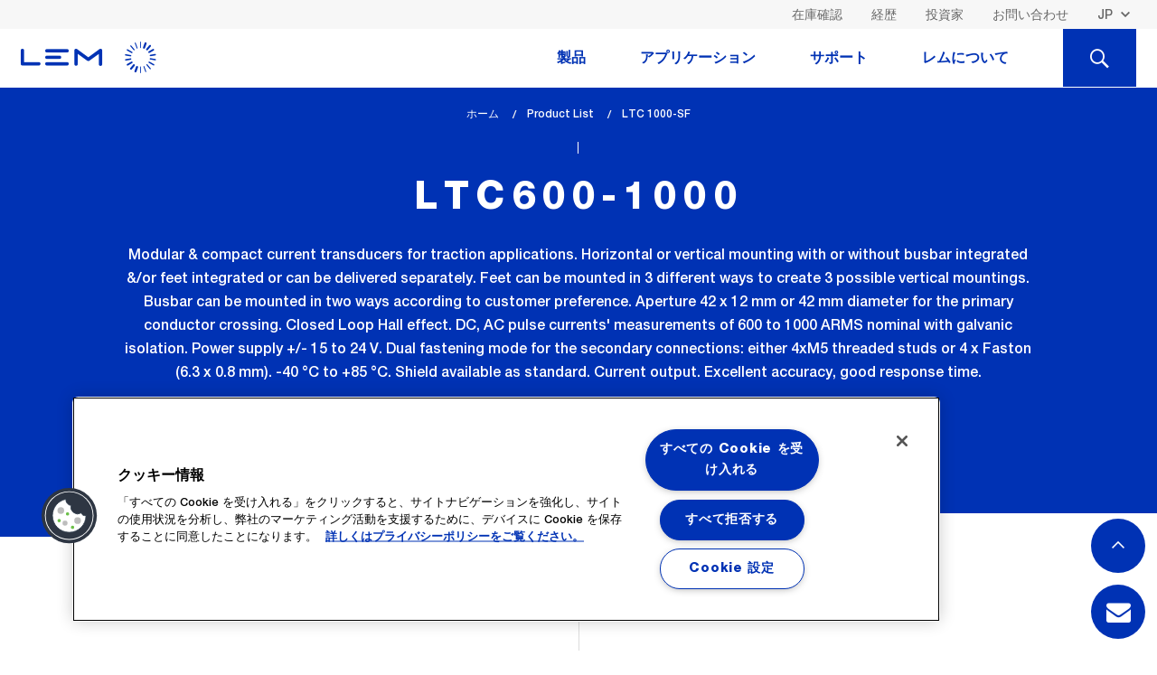

--- FILE ---
content_type: text/html; charset=UTF-8
request_url: https://www.lem.com/jp/product-list/ltc-1000sf
body_size: 13729
content:
<!DOCTYPE html>
<html lang="ja" dir="ltr" prefix="content: http://purl.org/rss/1.0/modules/content/  dc: http://purl.org/dc/terms/  foaf: http://xmlns.com/foaf/0.1/  og: http://ogp.me/ns#  rdfs: http://www.w3.org/2000/01/rdf-schema#  schema: http://schema.org/  sioc: http://rdfs.org/sioc/ns#  sioct: http://rdfs.org/sioc/types#  skos: http://www.w3.org/2004/02/skos/core#  xsd: http://www.w3.org/2001/XMLSchema# ">
  <head>
    
	<!-- OneTrust Cookies Consent Notice start for www.lem.com -->

	<script src="https://cdn.cookielaw.org/scripttemplates/otSDKStub.js"  type="text/javascript" charset="UTF-8" data-domain-script="f9a65936-d6cc-46b4-9cf1-1ead3aee9007" ></script>
	<script type="text/javascript">
	function OptanonWrapper() { }
	</script>
	<!-- OneTrust Cookies Consent Notice end for www.lem.com -->


	<!-- Google Tag Manager -->
	<script>(function(w,d,s,l,i){w[l]=w[l]||[];w[l].push({'gtm.start':
	new Date().getTime(),event:'gtm.js'});var f=d.getElementsByTagName(s)[0],
	j=d.createElement(s),dl=l!='dataLayer'?'&l='+l:'';j.async=true;j.src=
	'https://www.googletagmanager.com/gtm.js?id='+i+dl;f.parentNode.insertBefore(j,f);
	})(window,document,'script','dataLayer','GTM-NM869JJ');</script>
	<!-- End Google Tag Manager -->

    <meta charset="utf-8" />
<meta name="description" content="LTC 1000-SFシリーズのLTC600-1000を、具体的な測定値とともにご覧ください。主な技術的特徴を確認し、データシートや設計に役立つその他のドキュメントをダウンロードしてください。" />
<meta name="keywords" content="LEM, Transducer, Current Sensor, Current transducer, Voltage transducer, Current measurement, Voltage measurement, Danfysik, Hall effect, Measuring current, Measuring voltage, Energy meter" />
<meta name="MobileOptimized" content="width" />
<meta name="HandheldFriendly" content="true" />
<meta name="viewport" content="width=device-width, initial-scale=1.0" />
<link rel="alternate" hreflang="en" href="https://www.lem.com/en/product-list/ltc-1000sf" />
<link rel="alternate" hreflang="ja" href="https://www.lem.com/jp/product-list/ltc-1000sf" />
<link rel="alternate" hreflang="zh" href="https://www.lem.com/cn/product-list/ltc-1000sf" />
<link rel="icon" href="/themes/custom/lem/favicon.ico" type="image/vnd.microsoft.icon" />
<link rel="canonical" href="https://www.lem.com/jp/product-list/ltc-1000sf" />
<link rel="shortlink" href="https://www.lem.com/jp/node/5902" />

    <title>LTC 1000-SF | LTC600-1000 | クローズドループ・ホール効果</title>
    <link rel="stylesheet" media="all" href="/themes/contrib/stable/css/core/components/progress.module.css?t8jszl" />
<link rel="stylesheet" media="all" href="/themes/contrib/stable/css/core/components/ajax-progress.module.css?t8jszl" />
<link rel="stylesheet" media="all" href="/themes/contrib/stable/css/system/components/align.module.css?t8jszl" />
<link rel="stylesheet" media="all" href="/themes/contrib/stable/css/system/components/fieldgroup.module.css?t8jszl" />
<link rel="stylesheet" media="all" href="/themes/contrib/stable/css/system/components/container-inline.module.css?t8jszl" />
<link rel="stylesheet" media="all" href="/themes/contrib/stable/css/system/components/clearfix.module.css?t8jszl" />
<link rel="stylesheet" media="all" href="/themes/contrib/stable/css/system/components/details.module.css?t8jszl" />
<link rel="stylesheet" media="all" href="/themes/contrib/stable/css/system/components/hidden.module.css?t8jszl" />
<link rel="stylesheet" media="all" href="/themes/contrib/stable/css/system/components/item-list.module.css?t8jszl" />
<link rel="stylesheet" media="all" href="/themes/contrib/stable/css/system/components/js.module.css?t8jszl" />
<link rel="stylesheet" media="all" href="/themes/contrib/stable/css/system/components/nowrap.module.css?t8jszl" />
<link rel="stylesheet" media="all" href="/themes/contrib/stable/css/system/components/position-container.module.css?t8jszl" />
<link rel="stylesheet" media="all" href="/themes/contrib/stable/css/system/components/reset-appearance.module.css?t8jszl" />
<link rel="stylesheet" media="all" href="/themes/contrib/stable/css/system/components/resize.module.css?t8jszl" />
<link rel="stylesheet" media="all" href="/themes/contrib/stable/css/system/components/system-status-counter.css?t8jszl" />
<link rel="stylesheet" media="all" href="/themes/contrib/stable/css/system/components/system-status-report-counters.css?t8jszl" />
<link rel="stylesheet" media="all" href="/themes/contrib/stable/css/system/components/system-status-report-general-info.css?t8jszl" />
<link rel="stylesheet" media="all" href="/themes/contrib/stable/css/system/components/tablesort.module.css?t8jszl" />
<link rel="stylesheet" media="all" href="/themes/contrib/stable/css/views/views.module.css?t8jszl" />
<link rel="stylesheet" media="all" href="/modules/contrib/webform/css/webform.element.details.toggle.css?t8jszl" />
<link rel="stylesheet" media="all" href="/modules/contrib/webform/css/webform.element.message.css?t8jszl" />
<link rel="stylesheet" media="all" href="/modules/contrib/webform/css/webform.form.css?t8jszl" />
<link rel="stylesheet" media="all" href="/modules/contrib/webform/css/webform.theme.classy.css?t8jszl" />
<link rel="stylesheet" media="all" href="/themes/contrib/stable/css/core/assets/vendor/normalize-css/normalize.css?t8jszl" />
<link rel="stylesheet" media="all" href="/themes/contrib/stable/css/core/normalize-fixes.css?t8jszl" />
<link rel="stylesheet" media="all" href="/themes/contrib/classy/css/components/action-links.css?t8jszl" />
<link rel="stylesheet" media="all" href="/themes/contrib/classy/css/components/breadcrumb.css?t8jszl" />
<link rel="stylesheet" media="all" href="/themes/contrib/classy/css/components/button.css?t8jszl" />
<link rel="stylesheet" media="all" href="/themes/contrib/classy/css/components/collapse-processed.css?t8jszl" />
<link rel="stylesheet" media="all" href="/themes/contrib/classy/css/components/container-inline.css?t8jszl" />
<link rel="stylesheet" media="all" href="/themes/contrib/classy/css/components/details.css?t8jszl" />
<link rel="stylesheet" media="all" href="/themes/contrib/classy/css/components/exposed-filters.css?t8jszl" />
<link rel="stylesheet" media="all" href="/themes/contrib/classy/css/components/field.css?t8jszl" />
<link rel="stylesheet" media="all" href="/themes/contrib/classy/css/components/form.css?t8jszl" />
<link rel="stylesheet" media="all" href="/themes/contrib/classy/css/components/icons.css?t8jszl" />
<link rel="stylesheet" media="all" href="/themes/contrib/classy/css/components/inline-form.css?t8jszl" />
<link rel="stylesheet" media="all" href="/themes/contrib/classy/css/components/item-list.css?t8jszl" />
<link rel="stylesheet" media="all" href="/themes/contrib/classy/css/components/link.css?t8jszl" />
<link rel="stylesheet" media="all" href="/themes/contrib/classy/css/components/links.css?t8jszl" />
<link rel="stylesheet" media="all" href="/themes/contrib/classy/css/components/menu.css?t8jszl" />
<link rel="stylesheet" media="all" href="/themes/contrib/classy/css/components/more-link.css?t8jszl" />
<link rel="stylesheet" media="all" href="/themes/contrib/classy/css/components/pager.css?t8jszl" />
<link rel="stylesheet" media="all" href="/themes/contrib/classy/css/components/tabledrag.css?t8jszl" />
<link rel="stylesheet" media="all" href="/themes/contrib/classy/css/components/tableselect.css?t8jszl" />
<link rel="stylesheet" media="all" href="/themes/contrib/classy/css/components/tablesort.css?t8jszl" />
<link rel="stylesheet" media="all" href="/themes/contrib/classy/css/components/tabs.css?t8jszl" />
<link rel="stylesheet" media="all" href="/themes/contrib/classy/css/components/textarea.css?t8jszl" />
<link rel="stylesheet" media="all" href="/themes/contrib/classy/css/components/ui-dialog.css?t8jszl" />
<link rel="stylesheet" media="all" href="/themes/contrib/classy/css/components/messages.css?t8jszl" />
<link rel="stylesheet" media="all" href="/themes/contrib/classy/css/components/progress.css?t8jszl" />
<link rel="stylesheet" media="all" href="/themes/custom/lem/dist/assets/css/timeline.css?t8jszl" />
<link rel="stylesheet" media="all" href="/themes/custom/lem/dist/assets/css/style.css?t8jszl" />
<link rel="stylesheet" media="all" href="/themes/custom/lem/dist/assets/css/extra.css?t8jszl" />
<link rel="stylesheet" media="all" href="/themes/custom/lem/dist/assets/fonts/font-awesome-4.7.0/css/font-awesome.min.css?t8jszl" />
<link rel="stylesheet" media="all" href="/themes/custom/lem/tmp/css/merge.css?t8jszl" />

    
      </head>
  <body class="path-node page-node-type-product">

<!-- Google Tag Manager (noscript) -->
<noscript><iframe src="https://www.googletagmanager.com/ns.html?id=GTM-K4FSLW4"
height="0" width="0" style="display:none;visibility:hidden"></iframe></noscript>
<!-- End Google Tag Manager (noscript) -->


	

        <a href="#main-content" class="visually-hidden focusable skip-link">
      メインコンテンツに移動
    </a>
    
      <div class="dialog-off-canvas-main-canvas" data-off-canvas-main-canvas>
    
<header class="js-header">
    <div class="header-desktop show-for-large">
                        <div class="bg--light-gray header-desktop__secondary">
        <div class="row column">
            <div class="top-bar top-bar--secondary clearfix float">
                


<nav class="float-right">

    <ul class="menu">
        <li class="top-bar__lang">
                                    <select class="transparent small language-switcher show-for-large" data-select-location="href">
                                                    <option
                                
                
                value="/en/product-list/ltc-1000sf">EN</option>
                                                                <option
                                    selected="selected"
                                
                
                value="/jp/product-list/ltc-1000sf">JP</option>
                                                                <option
                                
                
                value="/cn/product-list/ltc-1000sf">CN</option>
                        </select>

    <ul class="header-mobile-nav__top-menu menu hide-for-large">
                                    
                                
                                                <li><a href="/en/product-list/ltc-1000sf" class="rounded-bt">EN</a></li>
                                                
                                
                                                <li><a href="/jp/product-list/ltc-1000sf" class="rounded-bt active">JP</a></li>
                                                
                                
                                                <li><a href="/cn/product-list/ltc-1000sf" class="rounded-bt">CN</a></li>
                    
				
		
                <li id="search-btn"><a href="javascript:void(0)" class="rounded-bt"><span class="icon icon icon-LEM_icons_set_loupe"></span></a></li>
    </ul>


                    </li>
    </ul>
</nav>
<nav role="navigation" aria-labelledby="block-lem-account-menu-menu" id="block-lem-account-menu" class="block block-menu navigation menu--account">
    
        



  </nav>
<nav role="navigation" aria-labelledby="block-headerright-menu" id="block-headerright" class="block block-menu navigation menu--header-right">
    
        
      <nav class="float-right">
        <ul class="menu">
                            <li><a class="color--dark-gray" href="/jp/check-stock">在庫確認</a></li>
                            <li><a class="color--dark-gray" href="/jp/candidates">経歴</a></li>
                            <li><a class="color--dark-gray" href="/jp/investors">投資家</a></li>
                            <li><a class="color--dark-gray" href="/jp/form/contact-us">お問い合わせ</a></li>
                    </ul>
    </nav>



  </nav>

            </div>
        </div>
    </div>

                                <div class="header-desktop__main js-scroll-leave js-scroll-reverse" data-scrollanimation="pin|toggle-class">
        <div class="row column">

            <!-- .top-bar.top-bar--primary -->
            <div class="top-bar top-bar--primary">
                <div class="top-bar-left">
                    <!-- <h1 class="show-for-sr">LEM</h1> -->
                    <a href="/jp" class="header-desktop__logo icon icon-LEM_icons_set_logo color--secondary"></a>
                </div>

                    
                        
                        
                                    <nav class="top-bar-right header-desktop-nav">
                        <ul class="main-navigation menu js-nav-tabs" data-tabs="jjec3l-tabs" data-link-class="js-nav-tabs-item"
                        data-panel-class="js-nav-panes" id="nav-tabs">
                
                
                                <li class="link-3 main-navigation__item js-nav-tabs-item" role="presentation">
                                            <a href="#panel-3" role="tab" aria-controls="panel-3" id="panel-3-label">製品</a>
                                    </li>
                
                            
                
                
                                <li class="link-1 main-navigation__item js-nav-tabs-item" role="presentation">
                                            <a href="#panel-1" role="tab" aria-controls="panel-1" id="panel-1-label">アプリケーション</a>
                                    </li>
                
                            
                
                
                                <li class="link-5 main-navigation__item js-nav-tabs-item" role="presentation">
                                            <a href="#panel-5" role="tab" aria-controls="panel-5" id="panel-5-label">サポート</a>
                                    </li>
                
                            
                
                
                                <li class="link-4 main-navigation__item js-nav-tabs-item" role="presentation">
                                            <a href="#panel-4" role="tab" aria-controls="panel-4" id="panel-4-label">レムについて</a>
                                    </li>
                
                                <li class="main-navigation__item--search js-nav-tabs-item"><a href="#panel-search"><span class="show-for-sr">検索</span><span class="icon icon icon-LEM_icons_set_loupe"></span></a></li>
                        </ul>
                    </nav>
                    </div>
                    </div>
                                        
                        <div class="header-nav-panes js-nav-panes" data-tabs-content="nav-tabs">
                
                    <div class="header-nav-pane js-nav-panes-item" id="panel-3" role="tabpanel" aria-hidden="false" aria-labelledby="panel-3-label">
    <div class="row">
                    <div class="columns header-nav-pane__column-wrapper">
                <div class="header-nav-pane__column header-nav-products">
                    <article>

                        						                        <div class="h4 menu-title"><a href="/jp/current-sensors">電流センサ</a></div>
                        <div class="header-nav-products__labels">
                                                                                                                                                            <a href="/jp/product-list?measurement=52&amp;nominal_val=45-90" class="label secondary-alt">45-90 A</a>
                                                                                                                                                            <a href="/jp/product-list?measurement=52&amp;nominal_val=90-180" class="label secondary-alt">90-180 A</a>
                                                                                                                                                            <a href="/jp/product-list?measurement=52&amp;nominal_val=187.5-375" class="label secondary-alt">187.5-375 A</a>
                                                                                                                                                            <a href="/jp/product-list?measurement=52&amp;nominal_val=375-750" class="label secondary-alt">375-750 A</a>
                                                                                                                                                            <a href="/jp/product-list?measurement=52&amp;nominal_val=750-1500" class="label secondary-alt">750-1500 A</a>
                                                                                                                                                            <a href="/jp/product-list?measurement=52&amp;nominal_val=1500-3000" class="label secondary-alt">1500-3000 A</a>
                                                                                                                                                            <a href="/jp/product-list?measurement=52&amp;nominal_val=3000-6000" class="label secondary-alt">3000-6000 A</a>
                                                                                                                                                            <a href="/jp/product-list?measurement=52&amp;nominal_val=6000-12000" class="label secondary-alt">6000-12000 A</a>
                                                                                                                                                            <a href="/jp/product-list?measurement=52&amp;nominal_val=12000-24000" class="label secondary-alt">12000-24000 A</a>
                                                        <a href="/jp/product-list?measurement=52&amp;accordion=nominal_val" class="label secondary-alt">Other value</a>
                        </div>

                        <ul class="menu--nav">
                        </ul>
                    </article>

                    <a href="/jp/product-list?measurement=52" class="tiny-cta header-nav-pane__bottom-link">全ての電流センサ</a>
                </div>
            </div>
                                    <div class="columns header-nav-pane__column-wrapper">
                <div class="header-nav-pane__column header-nav-products">
                    <article>

                        						                        <div class="h4 menu-title"><a href="/jp/voltage-sensors">電圧センサ</a></div>
                        <div class="header-nav-products__labels">
                                                                                                                                                            <a href="/jp/product-list?measurement=82&amp;nominal_val=25-50" class="label secondary-alt">25-50 V</a>
                                                                                                                                                            <a href="/jp/product-list?measurement=82&amp;nominal_val=50-100" class="label secondary-alt">50-100 V</a>
                                                                                                                                                            <a href="/jp/product-list?measurement=82&amp;nominal_val=100-200" class="label secondary-alt">100-200 V</a>
                                                                                                                                                            <a href="/jp/product-list?measurement=82&amp;nominal_val=200-400" class="label secondary-alt">200-400 V</a>
                                                                                                                                                            <a href="/jp/product-list?measurement=82&amp;nominal_val=400-800" class="label secondary-alt">400-800 V</a>
                                                                                                                                                            <a href="/jp/product-list?measurement=82&amp;nominal_val=800-1600" class="label secondary-alt">800-1600 V</a>
                                                                                                                                                            <a href="/jp/product-list?measurement=82&amp;nominal_val=1600-3200" class="label secondary-alt">1600-3200 V</a>
                                                                                                                                                            <a href="/jp/product-list?measurement=82&amp;nominal_val=3200-6400" class="label secondary-alt">3200-6400 V</a>
                                                    </div>

                        <ul class="menu--nav">
                        </ul>
                    </article>

                    <a href="/jp/product-list?measurement=82" class="tiny-cta header-nav-pane__bottom-link">全ての電圧センサ</a>
                </div>
            </div>
                                    <div class="columns header-nav-pane__column-wrapper">
                <ul class="header-nav-pane__column header-nav-products">
                    <article>             
                        <ul class="menu--nav">
                            																	 <div class="h4 menu-title"><a href="/jp/integrated-current-sensors">半導体型電流センサ</a></div>
								                            																	<li><a href="/jp/go">GOシリーズ</a></li>
								                            																	<li><a href="/jp/hmsr">HMSRシリーズ</a></li>
								                            																	<li><a href="/jp/gxs">GXSシリーズ</a></li>
								                            																	<li><a href="/jp/gxn">GXNシリーズ</a></li>
								                            																	<li><a href="/jp/gxm">GXMシリーズ</a></li>
								                                                    </ul>
                    </article>
																		<a href="/jp/integrated-current-sensors" class="tiny-cta header-nav-pane__bottom-link">全ての半導体型電流センサ</a>
						                    						                    						                    						                    						                    						                                    </ul>
            </div>
                            <div class="columns header-nav-pane__column-wrapper">
                <ul class="header-nav-pane__column header-nav-products">
                    <article>
						                        <div class="h4 menu-title"><a href="/jp/rogowski-coil ">ロゴスキーコイル</a></div>
                        <ul class="menu--nav">
                                                            <li><a href="/jp/art">ARTシリーズ</a></li>
                                                            <li><a href="/jp/aru">ARUシリーズ</a></li>
                                                            <li><a href="/jp/arh">ARHシリーズ</a></li>
                                                            <li><a href="/jp/integrator-rogowski-coils">ロゴスキー・コイル用積分器</a></li>
                                                    </ul>
                    </article>
                </ul>
            </div>
                            <div class="columns header-nav-pane__column-wrapper">
                <ul class="header-nav-pane__column header-nav-products">
                    <article>
						                        <div class="h4 menu-title"><a href="/jp/energy-meters ">電力量計</a></div>
                        <ul class="menu--nav">
                                                            <li><a href="/jp/dces">DCES</a></li>
                                                            <li><a href="/jp/dcbm-400-600">DCBM 400 &amp; 600</a></li>
                                                            <li><a href="/jp/dcbm-100">DCBM 100</a></li>
                                                            <li><a href="/jp/tema4g">TEMA4G</a></li>
                                                            <li><a href="/jp/em4tii">EM4T II</a></li>
                                                    </ul>
                    </article>
                                        <a href="/jp/product-list?measurement=88" class="tiny-cta header-nav-pane__bottom-link">すべての電力量計</a>
                </ul>
            </div>
            </div>
</div>
                    

                
                    
<div class="header-nav-pane header-nav-pane--pad3 js-nav-panes-item" id="panel-1" role="tabpanel" aria-hidden="false" aria-labelledby="panel-1-label">
    <div class="row">
                            <div class="columns">
                <ul class="menu--nav menu--autocolumn menu--autocolumn-4">
                                                                    
                                                    
                                                                                                                    <li>
                                <a href="/jp/battery-management-system">自動車用バッテリー管理</a>
                                                                                            </li>
                                                                                            
                                                    
                                                                                                                    <li>
                                <a href="/jp/electric-vehicle-supply-equipment">EV充電器</a>
                                                                                            </li>
                                                                                            
                                                    
                                                                                                                    <li>
                                <a href="/jp/automotive-motor-control">自動車用モーター制御</a>
                                                                                            </li>
                                                                                            
                                                    
                                                                                                                    <li>
                                <a href="/jp/smart-grid">スマートグリッド</a>
                                                                                            </li>
                                                                                            
                                                    
                                                                                                                    <li>
                                <a href="/jp/welding">溶接</a>
                                                                                            </li>
                                                                                            
                                                    
                                                                                                                    <li>
                                <a href="/jp/automation">オートメーション</a>
                                                                                            </li>
                                                                                            
                                                    
                                                                                                                    <li>
                                <a href="/jp/drives">ドライブ</a>
                                                                                            </li>
                                                                                            
                                                    
                                                                                                                    <li>
                                <a href="/jp/high-precision">高精度</a>
                                                                                            </li>
                                                                                            
                                                    
                                                                                                                    <li>
                                <a href="/jp/power-supplies">電源</a>
                                                                                            </li>
                                                                                            
                                                    
                                                                                                                    <li>
                                <a href="/jp/renewable-energies">再生可能エネルギー</a>
                                                                                            </li>
                                                                                            
                                                    
                                                                                                                    <li>
                                <a href="/jp/trackside">鉄道</a>
                                                                                            </li>
                                                                                            
                                                    
                                                                                                                    <li>
                                <a href="/jp/traction">鉄道（車載）</a>
                                                                                            </li>
                                                            </ul>
            </div>
            </div>
</div>
                    

                
                    <div class="header-nav-pane js-nav-panes-item" id="panel-5" role="tabpanel" aria-hidden="false" aria-labelledby="panel-5-label">

    <div class="row">

                    <div class="columns header-nav-pane__column-wrapper">
                <div class="header-nav-pane__column">
                    <article>
                        <div class="h4 menu-title">製品返却手続き</div>
                        <ul class="menu--nav">
                                                            <li><a href="/jp/after-sales-rma#authorization">返品承認</a></li>
                                                            <li><a href="/jp/after-sales-rma#rma-category">RMAカテゴリー</a></li>
                            
                                                                                                                </ul>
                    </article>
                                            <a href="/jp/after-sales-rma" class="tiny-cta header-nav-pane__bottom-link">すべての製品返却手続き</a>
                                    </div>
            </div>
        
                    <div class="columns header-nav-pane__column-wrapper">
                <div class="header-nav-pane__column">
                    <article>
                        <div class="h4 menu-title">ダウンロード</div>
                        <ul class="menu--nav">
                                                            <li><a href="/jp/downloads#applicationnotes">アプリケーションノート</a></li>
                                                            <li><a href="/jp/downloads#brochures">パンフレット</a></li>
                                                            <li><a href="/jp/downloads#certifications">証明書</a></li>
                                                    </ul>
                    </article>
                                            <a href="/jp/downloads" class="tiny-cta header-nav-pane__bottom-link">すべてのダウンロード</a>
                                    </div>
            </div>
        
                    <div class="columns header-nav-pane__column-wrapper">
                <div class="header-nav-pane__column">
                    <article>
                        <div class="h4 menu-title">よくある技術的質問</div>
                        <ul class="menu--nav">
                                                            <li><a href="/jp/faqs#general">一般</a></li>
                                                    </ul>
                    </article>
                                            <a href="/jp/faqs" class="tiny-cta header-nav-pane__bottom-link">すべてのよくある技術的質問</a>
                                    </div>
            </div>
            </div>
</div>

                    

                
                    <div class="header-nav-pane js-nav-panes-item" id="panel-4" role="tabpanel" aria-hidden="false" aria-labelledby="panel-4-label">
    <div class="row">
                    <div class="columns header-nav-pane__column-wrapper">
                <div class="header-nav-pane__column">
                    <article>
                        <div class="h4 menu-title">会社情報</div>
                        <ul class="menu--nav">
                                                            <li><a href="/jp/company-information#company-history">沿革</a></li>
                                                            <li><a href="/jp/company-information#board-of-directors">取締役会および委員会</a></li>
                                                            <li><a href="/jp/company-information#strategy-committee">組織構造</a></li>
                                                            <li><a href="/jp/company-information#values">価値観</a></li>
                                                            <li><a href="/jp/company-information#sustainability">持続可能性</a></li>
                                                            <li><a href="/jp/company-information#compliance">コンプライアンス</a></li>
                            														<li><a href="/jp/our-locations">当社の拠点</a></li>
                        </ul>
                    </article>
                                            <a href="/jp/company-information" class="tiny-cta header-nav-pane__bottom-link">すべての会社情報</a>
                                    </div>
            </div>
        

        <div class="columns header-nav-pane__column-wrapper">

            <div class="header-nav-pane__column">
                                    <article>

                        <div class="h4 menu-title">品質および環境</div>
                        <ul class="menu--nav">
                                                            <li><a href="/jp/quality-environment#certificates">品質</a></li>
                                                            <li><a href="/jp/quality-environment#environment">環境</a></li>
                                                    </ul>
                    </article>
                                            <a href="/jp/quality-environment" class="tiny-cta header-nav-pane__bottom-link">すべての品質および環境</a>
                                    				                    <article>
                        <div class="h4 menu-title">我々のパートナー</div>
                        <ul class="menu--nav">
                                                            <li><a href="/jp/suppliers">LEMサプライヤーになる</a></li>
                                                            <li><a href="/jp/suppliers#terms-conditions">当社の一般利用規約</a></li>
                            																								<li><a href="/jp/distributors">当社の販売代理店</a></li>
															                        </ul>
                    </article> 
                                                    <article>
                        <div class="h4 menu-title">ニュースとイベント</div>
                    </article>
                                            <a href="/jp/news" class="tiny-cta header-nav-pane__bottom-link">すべてのニュースとイベント</a>
                                                </div>
        </div>
    </div>
</div>

                    

                
                <div class="header-nav-pane header-nav-pane--pad js-nav-panes-item bg--primary-alt" id="panel-search">
                    <form  id="desktop-search-form" class="search-nav-block search-nav-block--smaller search-nav-block--nomargin js-autocomplete row">
                      <div class="row">
                        <div class="columns shrink">
                          <label for="search-label" class="text-right middle search-nav-block__label color--white">必要な情報は何でしょうか？</label>
                        </div>
                        <div class="columns shrink nopad--right">
                          <select class="search-nav-block__select js-select"id="desktop-search-type" >
                              <option value="product">製品情報</option>
                              <!-- <option value="applications">アプリケーションの詳細</option> -->
                              <option value="support">在庫確認</option>
                              <option value="node">グローバルの情報</option>
                          </select>
                        </div>
                        <div class="columns nopad">
                          <input type="text" name="q" class="search-nav-block__input light" id="search-label" placeholder="Find datasheets, 3D design, series..." data-source="product">
                        </div>
                        <div class="columns shrink">
                          <button type="submit" class="button primary-alt search-nav-block__button">GO</button>
                        </div>
                      </div>
                    </form>
                </div>
            </div>

                    
    





    </div>

            </div>

            <!-- .header-mobile -->



<div class="header-mobile js-mobile-header hide-for-large">
    <div class="top-bar">
        <button class="icon icon-LEM_icons_set_burger color--primary js-mobile-menu"></button>
        <a href="/jp" class="header-mobile__logo icon icon-LEM_icons_set_logo color--secondary"></a>
    </div>
    <nav class="header-mobile__nav header-mobile-nav js-mobile-nav">
                <select class="transparent small language-switcher show-for-large" data-select-location="href">
                                                    <option
                                
                
                value="/en/product-list/ltc-1000sf">EN</option>
                                                                <option
                                    selected="selected"
                                
                
                value="/jp/product-list/ltc-1000sf">JP</option>
                                                                <option
                                
                
                value="/cn/product-list/ltc-1000sf">CN</option>
                        </select>

    <ul class="header-mobile-nav__top-menu menu hide-for-large">
                                    
                                
                                                <li><a href="/en/product-list/ltc-1000sf" class="rounded-bt">EN</a></li>
                                                
                                
                                                <li><a href="/jp/product-list/ltc-1000sf" class="rounded-bt active">JP</a></li>
                                                
                                
                                                <li><a href="/cn/product-list/ltc-1000sf" class="rounded-bt">CN</a></li>
                    
				
		
                <li id="search-btn"><a href="javascript:void(0)" class="rounded-bt"><span class="icon icon icon-LEM_icons_set_loupe"></span></a></li>
    </ul>

<div id="block-lemnavigationmobile" class="block block-colossal-menu block-colossal-menu-blocklem-navigation-mobile">
  
    
      
        <ul class="main-navigation js-drilldown" data-drilldown data-auto-height="true" data-animate-height="true">
    
                                    <li class="main-navigation__item">
                <a href="javascript:void(0)">製品</a>
                <!-- Sub menu -->
<ul class="main-navigation">
        <li class="main-navigation__item"><a href="/jp/product-list?measurement=52">電流センサ</a></li>

        <li class="main-navigation__item"><a href="/jp/product-list?measurement=82">電圧センサ</a></li>

    		<li class="main-navigation__item"><a href="/jp/integrated-current-sensors">半導体型電流センサ</a></li>
			
		
	    <li class="main-navigation__item"><a href="/jp/rogowski-coil">ロゴスキーコイル</a></li>
	
	    <li class="main-navigation__item"><a href="/jp/energy-meters">電力量計</a></li>

	</ul>
                
            </li>
                                                        <li class="main-navigation__item">
                <a href="javascript:void(0)">アプリケーション</a>
                <ul class="main-navigation">
                            
                    
                                                    <li class="main-navigation__item">
                <a href="/jp/battery-management-system">自動車用バッテリー管理</a>
                                            </li>
                                    
                    
                                                    <li class="main-navigation__item">
                <a href="/jp/electric-vehicle-supply-equipment">EV充電器</a>
                                            </li>
                                    
                    
                                                    <li class="main-navigation__item">
                <a href="/jp/automotive-motor-control">自動車用モーター制御</a>
                                            </li>
                                    
                    
                                                    <li class="main-navigation__item">
                <a href="/jp/smart-grid">スマートグリッド</a>
                                            </li>
                                    
                    
                                                    <li class="main-navigation__item">
                <a href="/jp/welding">溶接</a>
                                            </li>
                                    
                    
                                                    <li class="main-navigation__item">
                <a href="/jp/automation">オートメーション</a>
                                            </li>
                                    
                    
                                                    <li class="main-navigation__item">
                <a href="/jp/drives">ドライブ</a>
                                            </li>
                                    
                    
                                                    <li class="main-navigation__item">
                <a href="/jp/high-precision">高精度</a>
                                            </li>
                                    
                    
                                                    <li class="main-navigation__item">
                <a href="/jp/power-supplies">電源</a>
                                            </li>
                                    
                    
                                                    <li class="main-navigation__item">
                <a href="/jp/renewable-energies">再生可能エネルギー</a>
                                            </li>
                                    
                    
                                                    <li class="main-navigation__item">
                <a href="/jp/trackside">鉄道</a>
                                            </li>
                                    
                    
                                                    <li class="main-navigation__item">
                <a href="/jp/traction">鉄道（車載）</a>
                                            </li>
            </ul>
                
            </li>
                                                        <li class="main-navigation__item">
                <a href="javascript:void(0)">サポート</a>
                <ul class="main-navigation">
            <li class="main-navigation__item"><a href="/jp/after-sales-rma">製品返却手続き</a></li>
    
            <li class="main-navigation__item"><a href="/jp/downloads">ダウンロード</a></li>
    
            <li class="main-navigation__item"><a href="/jp/faqs">よくある技術的質問</a></li>
    
                
</ul>
                
            </li>
                                                        <li class="main-navigation__item">
                <a href="javascript:void(0)">レムについて</a>
                <ul class="main-navigation">
            <li class="main-navigation__item"><a href="/jp/company-information">会社情報</a></li>
    
            <li class="main-navigation__item"><a href="/jp/quality-environment">品質および環境</a></li>
    	
            <li class="main-navigation__item"><a href="">供給業者</a></li>
    	
            <li class="main-navigation__item"><a href="/jp/news">ニュースとイベント</a></li>
    
            <li class="main-navigation__item--secondary"></li>
    
</ul>
                
            </li>
                                                        <li class="link-18 main-navigation__item--secondary">
                <a href="/jp/check-stock" data-drupal-link-system-path="node/10075">在庫確認</a>
            </li>
                                                        <li class="link-11 main-navigation__item--secondary">
                <a href="/jp/candidates" data-drupal-link-system-path="node/9932">経歴</a>
            </li>
                                                        <li class="link-10 main-navigation__item--secondary">
                <a href="/jp/investors" data-drupal-link-system-path="node/6239">投資家</a>
            </li>
                                                        <li class="link-17 main-navigation__item--secondary">
                <a href="/jp/form/contact-us" data-drupal-link-system-path="webform/contact_dynamics365">コンタクト</a>
            </li>
                            </ul>
        


  </div>

    </nav>

<div class="header-nav-pane-mobile header-nav-pane--pad js-nav-panes-item bg--primary-alt" id="panel-search" role="tabpanel" aria-hidden="false" aria-labelledby="panel-search-label">
  <form class="search-nav-block search-nav-block--smaller search-nav-block--nomargin
   js-autocomplete"  id="search-form" action="/en/product-list" data-once="form-updated" data-drupal-form-fields="search-label">
    <div class="row">
      <div class="columns shrink" >
        <label for="search-label" class="text-right middle search-nav-block__label color--white">必要な情報は何でしょうか？</label>
      </div>
      <div class="columns shrink nopad--right  mobile-select">
     <select class="search-nav-block__select js-select"  id="search-type">
            <option value="product">製品情報</option>
            <!-- <option value="applications">アプリケーションの詳細</option> -->
            <option value="order_online">在庫確認</option>
            <option value="node">グローバルの情報</option>
        </select>
      </div>
      <div class="columns nopad">
        <input type="text" name="keys" class="search-nav-block__input light" id="search-label-mobile" placeholder="Find datasheets, 3D design, series..." data-source="product" autocomplete="off">
      </div>
      <div class="columns shrink">
        <button type="submit" class="button primary-alt search-nav-block__button">GO</button>
      </div>
    </div>
  </form>
  </div>
</div>
<!-- /.header-mobile -->

    </header>

<div class="page">
      <div class="region region-content">
    <div data-drupal-messages-fallback class="hidden"></div><div id="block-lem-content" class="block block-system block-system-main-block">
  
    
      <div data-history-node-id="5902" about="/jp/product-list/ltc-1000sf">

  <!-- .section-header -->
  <section class="section-header">
    <div class="row align-center text-center">
      <div class="column small-12 medium-10">

        <!-- .section-header__breadcrumb -->
            <nav class="section-header__breadcrumb" aria-label="You are here:" role="navigation">
        <ul class="breadcrumbs">
                            <li class="breadcrumb__item">
                                            <a href="/jp" itemprop="url"><span >ホーム</span></a>
                                    </li>
                            <li class="breadcrumb__item">
                                            <a href="/jp/product-list" itemprop="url"><span >Product List</span></a>
                                    </li>
            
                            <li class="breadcrumb__item">
                    <span class="show-for-sr">lem_current_page : </span> <span>LTC 1000-SF</span>
                </li>
                    </ul>
    </nav>
	
<script type="application/ld+json">
	{
		"@context": "https://schema.org",
		"@type": "BreadcrumbList",
		"itemListElement": [
					{
			  "@type": "ListItem",
			  "position": 1,
			  "name": "ホーム",
			  "item": "https://www.lem.com/jp"
			},
							{
			  "@type": "ListItem",
			  "position": 2,
			  "name": "Product List",
			  "item": "https://www.lem.com/jp/product-list"
			},
									{
			  "@type": "ListItem",
			  "position": 3,
			  "name": "LTC 1000-SF"
			}
				]
	}
</script>
        <!-- /.section-header__breadcrumb -->

        <header>
          
          <p>
            <div class="field field--name-field-product-series field--type-string field--label-hidden field__item">LTC600-1000</div>
       </p>
          
          <div class="section-header__description">
            
            <div class="clearfix text-formatted field field--name-body field--type-text-with-summary field--label-hidden field__item"><p>Modular &amp; compact current transducers for traction applications. Horizontal or vertical mounting with or without busbar integrated &amp;/or feet integrated or can be delivered separately. Feet can be mounted in 3 different ways to create 3 possible vertical mountings. Busbar can be mounted in two ways according to customer preference. Aperture 42 x 12 mm or 42 mm diameter for the primary conductor crossing. Closed Loop Hall effect. DC, AC pulse currents&#039; measurements of 600 to 1000 ARMS nominal with galvanic isolation. Power supply +/- 15 to 24 V. Dual fastening mode for the secondary connections: either 4xM5 threaded studs or 4 x Faston (6.3 x 0.8 mm). -40 °C to +85 °C. Shield available as standard. Current output. Excellent accuracy, good response time.</p>
</div>
      
          </div>
        </header>

                <div class="row marged-top--2">
                                      </div>
        
        <!-- <div>
    <ul class="section-header__socials menu addthis_toolbox" itemscope="itemscope" itemtype="http://schema.org/Organization">
        <li><a href="#" class="rounded-bt rounded-bt--light addthis_button_email" itemprop="sameAs"><span class="icon icon icon-LEM_icons_set_mail"></span></a></li>
        <li><a href="#" class="rounded-bt rounded-bt--light addthis_button_facebook" itemprop="sameAs"><span class="icon icon icon-LEM_icons_set_facebook"></span></a></li>
        <li><a href="#" class="rounded-bt rounded-bt--light addthis_button_twitter" itemprop="sameAs"><span class="icon icon icon-LEM_icons_set_twitter"></span></a></li>
        <li><a href="#" class="rounded-bt rounded-bt--light addthis_button_linkedin" itemprop="sameAs"><span class="icon icon icon-LEM_icons_set_linkedin"></span></a></li>
        <li class="social-print"><a href="javascript:window.print();" class="rounded-bt rounded-bt--light"><span class="icon icon-printer"></span></a></li>
    </ul>
</div> -->
      </div>
    </div>
  </section>
  <!-- /.section-header -->

  <!-- .section-product -->
  <section class="section section--more-margin section-product">
    <div class="row">
      <div class="column small-12">
                  <div class="section-product__next-prev section-product__next-prev--prev"><a href="/jp/product-list/ltc-1000s"><span class="icon icon-LEM_icons_set_arrow-prev"></span><span class="txt">LTC 1000-S</span></a></div>
        
                  <div class="section-product__next-prev section-product__next-prev--next"><a href="/jp/product-list/ltc-1000sfsp14"><span class="txt">LTC 1000-SF/SP14</span><span class="icon icon-LEM_icons_set_arrow-next"></span></a></div>
        
      </div>
      <div class="column small-12 large-8 large-offset-2">
        <header class="section__common-title section-common-title section-common-title--secondary">
          <div class="section-common-title__suptitle">モデル詳細</div>
          <h1 class="section-common-title__title"><span class="field field--name-title field--type-string field--label-hidden">LTC 1000-SF</span>
</h1>
        </header>
                <div class="section__content">

          <div class="row align-center">

            <div class="columns small-12 large-8 section-text__content">
              <div class="section-text__content-description color--dark-gray text-center">
                <p class="lead strong">1000 ARMS nominal. With feet mounted. </p>
              </div>
            </div>

          </div>

        </div>
              </div>
    </div>

    <!-- .section-twocols -->
    <section class="section section-twocols section-twocols--small" data-scrollAnimation="stagger">
      <div class="row">
        <div class="js-scroll-stagger column small-12 large-4 section-twocols__left">

          <div class="row">
            <div class="column small-12 xlarge-9">

              <dl class="section-product__dl">
                                  <dt class="section-product__dt">シリーズ</dt>
                  <dd class="section-product__dd">
            <div class="field field--name-field-product-series field--type-string field--label-hidden field__item">LTC600-1000</div>
      </dd>
                                                <dt class="section-product__dt">測定</dt>
                <dd class="section-product__dd">
            <div class="field field--name-field-product-measurement field--type-entity-reference field--label-hidden field__item">電流センサ</div>
      </dd>
                                                  <dt class="section-product__dt">公称値</dt>
                  <dd class="section-product__dd">
            <div class="field field--name-field-product-nominal-value field--type-string field--label-hidden field__item">1000 A</div>
      </dd>
                                                  <dt class="section-product__dt">測定範囲</dt>
                  <dd class="section-product__dd">
            <div class="field field--name-field-product-measuring-range field--type-string field--label-hidden field__item">2400 A</div>
      </dd>
                                                <dt class="section-product__dt">二次公称信号</dt>
                <dd class="section-product__dd">
            <div class="field field--name-field-product-secondary-nominal field--type-entity-reference field--label-hidden field__item">電流</div>
      </dd>
                                                <dt class="section-product__dt">二次公称信号値</dt>
                <dd class="section-product__dd">瞬時 200 mA</dd>
                                                  <dt class="section-product__dt">一次信号</dt>
                  <dd class="section-product__dd">
            <div class="field field--name-field-product-primary-signal-typ field--type-entity-reference field--label-hidden field__item">AC + DC</div>
      </dd>
                                                  <dt class="section-product__dt">電源電圧</dt>
                  <dd class="section-product__dd">
            <div class="field field--name-field-supply-voltage field--type-entity-reference field--label-hidden field__item">外部DCバイポーラ</div>
      </dd>
                                                  <dt class="section-product__dt">電源電圧範囲</dt>
                  <dd class="section-product__dd">15 - 24 V</dd>
                                                  <dt class="section-product__dt">精度</dt>
                  <dd class="section-product__dd">0.4 %</dd>
                                                  <dt class="section-product__dt">動作温度</dt>
                  <dd class="section-product__dd">
                                      -40 °C /
                                    85 °C
                  </dd>
                                                  <dt class="section-product__dt">技術</dt>
                  <dd class="section-product__dd">
            <div class="field field--name-field-product-technology field--type-entity-reference field--label-hidden field__item">クローズドループ・ホール効果</div>
      </dd>
                                                  <dt class="section-product__dt">取り付け</dt>
                  <dd class="section-product__dd">
      <div class="field field--name-field-product-mounting field--type-entity-reference field--label-hidden field__items">
              <div class="field__item">パネル</div>
          </div>
  </dd>
                                                  <dt class="section-product__dt">アプリケーション</dt>
                  <dd class="section-product__dd">
      <div class="field field--name-field-product-application field--type-entity-reference field--label-hidden field__items">
              <div class="field__item">鉄道（車載）</div>
          </div>
  </dd>
                              </dl>

            </div>
          </div>

        </div>
		<div class="js-scroll-stagger column small-12 large-8 section-twocols__right section-twocols__right--white nopad section-product__3d js-product3d vision3D" 
    id="container3d"
        data-skybox="/themes/custom/lem/dist/assets/img/3d/skybox/" 
    data-img="/sites/default/files/products/ltc_1000_sf.jpg">
							<img class="vision3D-static" src="/sites/default/files/products/ltc_1000_sf.jpg" alt="LTC 1000-SF">
						<div class="vision3D_container-btn" >
              <div class="vision3D_btn vision3D_btn-active">
                  <span class="vision3D_btn_icon"></span>
              </div>
              <div class="vision3D_btn vision3D_btn-3D vision3D_btn-close">
                  <span class="vision3D_btn_icon"></span>PICTURE
              </div>
              <div class="vision3D_btn vision3D_btn-3D vision3D_btn-front">
                  <span class="vision3D_btn_icon"></span>FRONT
              </div>
              <div class="vision3D_btn vision3D_btn-3D vision3D_btn-back">
                  <span class="vision3D_btn_icon"></span>BACK
              </div>
              <!-- <div class="vision3D_btn vision3D_btn-3D vision3D_btn-top">
                  <span class="vision3D_btn_icon"></span>TOP
              </div>
              <div class="vision3D_btn vision3D_btn-3D vision3D_btn-bottom">
                  <span class="vision3D_btn_icon"></span>BOTTOM
              </div> -->
              <div class="vision3D_btn vision3D_btn-3D vision3D_btn-left">
                  <span class="vision3D_btn_icon"></span>LEFT
              </div>
              <div class="vision3D_btn vision3D_btn-3D vision3D_btn-right">
                  <span class="vision3D_btn_icon"></span>RIGHT
              </div>
          </div>
          <div class="vision3D_loader">
              <div class="vision3D_loader_progress global-loader__content">
                  <span class="progress"></span>
                  <div class="loader">
                  <div class="line-spin-fade-loader">
                      <div></div><div></div><div></div><div></div><div></div><div></div><div></div><div></div>
                  </div>
              </div>
          </div>
        </div>
      </div>

    </section>
    <!-- /.section-twocols -->

  </section>
  <!-- /.section-product -->

  <!-- .section-twocols -->
  <section class="section section-twocols section-twocols--gray section-product-download">
    <div class="row align-middle" data-scrollAnimation="stagger">
      <div class="column small-12 large-4 section-twocols__left">

        <div class="row">
          <div class="js-scroll-stagger column small-12 xlarge-9">
            <header class="section-twocols__title section-alt-title">
              <div class="section-alt-title__suptitle color--secondary-alt">ダウンロード</div>
              <h3 class="section-alt-title__title marged-top--2 color--secondary">相対情報</h3>
            </header>
          </div>
        </div>

      </div>
      <div class="column small-12 large-8 section-twocols__right">

        <div class="row">
          <div class="js-scroll-stagger column small-12 xlarge-11 xlarge-offset-1">

            <table class="stack transparent">
                            <tr>
                <td><a href="https://www.lem.com/sites/default/files/3d_drawing/90.A2.60.000.0_20100128.zip"><span class="table-file icon icon-LEM_icons_set_3d"></span> 3Dダウンロード</a></td>
              </tr>
                                          <tr>
                <td><a target="_blank" class="file-icon-link" href="/sites/default/files/products_datasheets/ltc_1000-sf.pdf"><span class="table-file icon icon-LEM_icons_set_pdf"></span> データシートのダウンロード</a></td>
              </tr>
                                                                                                </table>

          </div>
        </div>

      </div>
    </div>

  </section>
  <!-- /.section-twocols -->








  <div class="row column hide">
          <!-- .section-stock -->
          <section class="section section--more-margin section-list-slider">
            <div class="row">
              <div class="column small-12 large-8 large-offset-2">
                <header class="section__common-title section-common-title" data-scrollAnimation="fade">
                  <div class="section-common-title__suptitle">代理店からのご注文</div>
                  <h3 class="section-common-title__title">在庫確認</h3>
                </header>
              </div>
            </div>

            <div class="section__content text-center" data-scrollAnimation="fade">
              <lem-stock q="LTC 1000-SF" 
              on-result-js="(el) => $(el).parents('.row.hide').removeClass('hide')"
              disable-search-js="true" country-js="drupalSettings.lem.octopart_country || 'US'"			  
              token-js="drupalSettings.lem.octopart_token">
                    
                    
              </lem-stock>
            </div>
          </section>
          <!-- /.section-stock -->
  </div>










  


  
  

  
    <div class="row column">
    <section  data-history-node-id="5902" about="/jp/product-list/ltc-1000sf" class="block block- section section-list-slider">
      <div class="row">
        <div class="column small-12 large-8 large-offset-2">
          <header class="section__common-title section-common-title" data-scrollAnimation="fade">
            <div class="section-common-title__suptitle">シリーズ</div>
            <h3 class="section-common-title__title">同じシリーズの製品</h3>
          </header>

        </div>
      </div>

      <div class="section__content" data-scrollAnimation="fade">      
          
<div class="view view-product-list view-id-product_list view-display-id-block_1 row section-list-slider__product-list">
  <div class="columns small-12">
    <div class="section-list-slider__product-list product-list" data-slideshow="list">
        


<article  data-history-node-id="9646" about="/jp/product-list/ltc-1000sfsp26" class="product-list__item product-list-item slick-slide slick-current slick-active" data-slick-index="0" aria-hidden="false" style="width: 309px;" tabindex="-1" role="option" aria-describedby="slick-slide10">

    <div class="product-list-item__img"><a href="/jp/product-list/ltc-1000sfsp26" tabindex="0">
                  <img src="/sites/default/files/products/ltc.jpg" alt="LTC 1000-SF/SP26" >
              </a></div>
    
    <h4 class="product-list-item__title"><a href="/jp/product-list/ltc-1000sfsp26" tabindex="0"><span class="field field--name-title field--type-string field--label-hidden">LTC 1000-SF/SP26</span>
</a></h4>
    
    <p class="product-list-item__description">     <p>1300 ARMS nominal,with feet mounted, Secondary connection on Molex Mini-Fit.Jr.connector, Measuring range up to 3000 Apk, turns ratio of 1/4000, -40°C to +70°C</p>

    </p>
 </article>

  


<article  data-history-node-id="9647" about="/jp/product-list/ltc-1000sfsp34" class="product-list__item product-list-item slick-slide slick-current slick-active" data-slick-index="0" aria-hidden="false" style="width: 309px;" tabindex="-1" role="option" aria-describedby="slick-slide10">

    <div class="product-list-item__img"><a href="/jp/product-list/ltc-1000sfsp34" tabindex="0">
                  <img src="/sites/default/files/products/ltc.jpg" alt="LTC 1000-SF/SP34" >
              </a></div>
    
    <h4 class="product-list-item__title"><a href="/jp/product-list/ltc-1000sfsp34" tabindex="0"><span class="field field--name-title field--type-string field--label-hidden">LTC 1000-SF/SP34</span>
</a></h4>
    
    <p class="product-list-item__description">     <p>1000 ARMS nominal. With feet mounted, Secondary  connection on Molex Mini-Fit.Jr.connector. </p>

    </p>
 </article>

  


<article  data-history-node-id="9242" about="/jp/product-list/ltc-600tfsp19" class="product-list__item product-list-item slick-slide slick-current slick-active" data-slick-index="0" aria-hidden="false" style="width: 309px;" tabindex="-1" role="option" aria-describedby="slick-slide10">

    <div class="product-list-item__img"><a href="/jp/product-list/ltc-600tfsp19" tabindex="0">
                  <img src="/sites/default/files/products/ltc.jpg" alt="LTC 600-TF/SP19" >
              </a></div>
    
    <h4 class="product-list-item__title"><a href="/jp/product-list/ltc-600tfsp19" tabindex="0"><span class="field field--name-title field--type-string field--label-hidden">LTC 600-TF/SP19</span>
</a></h4>
    
    <p class="product-list-item__description">     <p>500 ARMS nominal primary current, with feet mounted and special busbar 180 x 40 x 8 mm.</p>

    </p>
 </article>

  


<article  data-history-node-id="5901" about="/jp/product-list/ltc-1000s" class="product-list__item product-list-item slick-slide slick-current slick-active" data-slick-index="0" aria-hidden="false" style="width: 309px;" tabindex="-1" role="option" aria-describedby="slick-slide10">

    <div class="product-list-item__img"><a href="/jp/product-list/ltc-1000s" tabindex="0">
                  <img src="/sites/default/files/products/ltc_1000_s.jpg" alt="LTC 1000-S" >
              </a></div>
    
    <h4 class="product-list-item__title"><a href="/jp/product-list/ltc-1000s" tabindex="0"><span class="field field--name-title field--type-string field--label-hidden">LTC 1000-S</span>
</a></h4>
    
    <p class="product-list-item__description">     <p>1000 ARMS nominal.</p>

    </p>
 </article>

  


<article  data-history-node-id="5903" about="/jp/product-list/ltc-1000sfsp14" class="product-list__item product-list-item slick-slide slick-current slick-active" data-slick-index="0" aria-hidden="false" style="width: 309px;" tabindex="-1" role="option" aria-describedby="slick-slide10">

    <div class="product-list-item__img"><a href="/jp/product-list/ltc-1000sfsp14" tabindex="0">
                  <img src="/sites/default/files/products/ltc_1000_sf.jpg" alt="LTC 1000-SF/SP14" >
              </a></div>
    
    <h4 class="product-list-item__title"><a href="/jp/product-list/ltc-1000sfsp14" tabindex="0"><span class="field field--name-title field--type-string field--label-hidden">LTC 1000-SF/SP14</span>
</a></h4>
    
    <p class="product-list-item__description">     <p>1000 ARMS nominal. With special feet mounted to be compatible with LT 1000-SI/SP11, Turns ratio 1/4000</p>

    </p>
 </article>

  


<article  data-history-node-id="5904" about="/jp/product-list/ltc-1000sfsp33" class="product-list__item product-list-item slick-slide slick-current slick-active" data-slick-index="0" aria-hidden="false" style="width: 309px;" tabindex="-1" role="option" aria-describedby="slick-slide10">

    <div class="product-list-item__img"><a href="/jp/product-list/ltc-1000sfsp33" tabindex="0">
                  <img src="/sites/default/files/products/ltc_1000_sf.jpg" alt="LTC 1000-SF/SP33" >
              </a></div>
    
    <h4 class="product-list-item__title"><a href="/jp/product-list/ltc-1000sfsp33" tabindex="0"><span class="field field--name-title field--type-string field--label-hidden">LTC 1000-SF/SP33</span>
</a></h4>
    
    <p class="product-list-item__description">     <p>1000 ARMS nominal. With special feet mounted to be compatible with LT 1000-SI/SP11, Turns ratio 1/4000, current direction</p>

    </p>
 </article>

  


<article  data-history-node-id="5905" about="/jp/product-list/ltc-1000sfsp4" class="product-list__item product-list-item slick-slide slick-current slick-active" data-slick-index="0" aria-hidden="false" style="width: 309px;" tabindex="-1" role="option" aria-describedby="slick-slide10">

    <div class="product-list-item__img"><a href="/jp/product-list/ltc-1000sfsp4" tabindex="0">
                  <img src="/sites/default/files/products/ltc.jpg" alt="LTC 1000-SF/SP4" >
              </a></div>
    
    <h4 class="product-list-item__title"><a href="/jp/product-list/ltc-1000sfsp4" tabindex="0"><span class="field field--name-title field--type-string field--label-hidden">LTC 1000-SF/SP4</span>
</a></h4>
    
    <p class="product-list-item__description">     <p>1000 ARMS nominal. With special feet mounted to be compatible with LT 1000-SI/SP66, Turns ratio 1/4000, Secondary connections on 3 threaded studs 10-24 UNC.</p>

    </p>
 </article>

  


<article  data-history-node-id="5906" about="/jp/product-list/ltc-1000ssp1" class="product-list__item product-list-item slick-slide slick-current slick-active" data-slick-index="0" aria-hidden="false" style="width: 309px;" tabindex="-1" role="option" aria-describedby="slick-slide10">

    <div class="product-list-item__img"><a href="/jp/product-list/ltc-1000ssp1" tabindex="0">
                  <img src="/sites/default/files/products/ltc_1000_s_sp1.jpg" alt="LTC 1000-S/SP1" >
              </a></div>
    
    <h4 class="product-list-item__title"><a href="/jp/product-list/ltc-1000ssp1" tabindex="0"><span class="field field--name-title field--type-string field--label-hidden">LTC 1000-S/SP1</span>
</a></h4>
    
    <p class="product-list-item__description">     <p>1000 ARMS nominal.  Turns ratio 1/4000.</p>

    </p>
 </article>

  


<article  data-history-node-id="5907" about="/jp/product-list/ltc-1000ssp28" class="product-list__item product-list-item slick-slide slick-current slick-active" data-slick-index="0" aria-hidden="false" style="width: 309px;" tabindex="-1" role="option" aria-describedby="slick-slide10">

    <div class="product-list-item__img"><a href="/jp/product-list/ltc-1000ssp28" tabindex="0">
                  <img src="/sites/default/files/products/ltc.jpg" alt="LTC 1000-S/SP28" >
              </a></div>
    
    <h4 class="product-list-item__title"><a href="/jp/product-list/ltc-1000ssp28" tabindex="0"><span class="field field--name-title field--type-string field--label-hidden">LTC 1000-S/SP28</span>
</a></h4>
    
    <p class="product-list-item__description">     <p>1000 ARMS nominal. Improved short-circuit withstand strength, Secondary connections on WAGO connector.</p>

    </p>
 </article>

  


<article  data-history-node-id="5908" about="/jp/product-list/ltc-1000t" class="product-list__item product-list-item slick-slide slick-current slick-active" data-slick-index="0" aria-hidden="false" style="width: 309px;" tabindex="-1" role="option" aria-describedby="slick-slide10">

    <div class="product-list-item__img"><a href="/jp/product-list/ltc-1000t" tabindex="0">
                  <img src="/sites/default/files/products/ltc.jpg" alt="LTC 1000-T" >
              </a></div>
    
    <h4 class="product-list-item__title"><a href="/jp/product-list/ltc-1000t" tabindex="0"><span class="field field--name-title field--type-string field--label-hidden">LTC 1000-T</span>
</a></h4>
    
    <p class="product-list-item__description">     <p>1000 ARMS nominal. With busbar integrated.</p>

    </p>
 </article>

  


<article  data-history-node-id="5909" about="/jp/product-list/ltc-1000tf" class="product-list__item product-list-item slick-slide slick-current slick-active" data-slick-index="0" aria-hidden="false" style="width: 309px;" tabindex="-1" role="option" aria-describedby="slick-slide10">

    <div class="product-list-item__img"><a href="/jp/product-list/ltc-1000tf" tabindex="0">
                  <img src="/sites/default/files/products/ltc.jpg" alt="LTC 1000-TF" >
              </a></div>
    
    <h4 class="product-list-item__title"><a href="/jp/product-list/ltc-1000tf" tabindex="0"><span class="field field--name-title field--type-string field--label-hidden">LTC 1000-TF</span>
</a></h4>
    
    <p class="product-list-item__description">     <p>1000 ARMS nominal. With feet mounted and busbar integrated.</p>

    </p>
 </article>

  


<article  data-history-node-id="5922" about="/jp/product-list/ltc-600s" class="product-list__item product-list-item slick-slide slick-current slick-active" data-slick-index="0" aria-hidden="false" style="width: 309px;" tabindex="-1" role="option" aria-describedby="slick-slide10">

    <div class="product-list-item__img"><a href="/jp/product-list/ltc-600s" tabindex="0">
                  <img src="/sites/default/files/products/ltc_600.jpg" alt="LTC 600-S" >
              </a></div>
    
    <h4 class="product-list-item__title"><a href="/jp/product-list/ltc-600s" tabindex="0"><span class="field field--name-title field--type-string field--label-hidden">LTC 600-S</span>
</a></h4>
    
    <p class="product-list-item__description">     <p>600 ARMS nominal.</p>

    </p>
 </article>

  


<article  data-history-node-id="5923" about="/jp/product-list/ltc-600sf" class="product-list__item product-list-item slick-slide slick-current slick-active" data-slick-index="0" aria-hidden="false" style="width: 309px;" tabindex="-1" role="option" aria-describedby="slick-slide10">

    <div class="product-list-item__img"><a href="/jp/product-list/ltc-600sf" tabindex="0">
                  <img src="/sites/default/files/products/ltc.jpg" alt="LTC 600-SF" >
              </a></div>
    
    <h4 class="product-list-item__title"><a href="/jp/product-list/ltc-600sf" tabindex="0"><span class="field field--name-title field--type-string field--label-hidden">LTC 600-SF</span>
</a></h4>
    
    <p class="product-list-item__description">     <p>600 ARMS nominal. With feet mounted.</p>

    </p>
 </article>

  


<article  data-history-node-id="5924" about="/jp/product-list/ltc-600ssp15" class="product-list__item product-list-item slick-slide slick-current slick-active" data-slick-index="0" aria-hidden="false" style="width: 309px;" tabindex="-1" role="option" aria-describedby="slick-slide10">

    <div class="product-list-item__img"><a href="/jp/product-list/ltc-600ssp15" tabindex="0">
                  <img src="/sites/default/files/products/ltc.jpg" alt="LTC 600-S/SP15" >
              </a></div>
    
    <h4 class="product-list-item__title"><a href="/jp/product-list/ltc-600ssp15" tabindex="0"><span class="field field--name-title field--type-string field--label-hidden">LTC 600-S/SP15</span>
</a></h4>
    
    <p class="product-list-item__description">     <p>600 ARMS nominal. Turns ratio 1/3000, Secondary connections on Wago connector.</p>

    </p>
 </article>

  


<article  data-history-node-id="5925" about="/jp/product-list/ltc-600t" class="product-list__item product-list-item slick-slide slick-current slick-active" data-slick-index="0" aria-hidden="false" style="width: 309px;" tabindex="-1" role="option" aria-describedby="slick-slide10">

    <div class="product-list-item__img"><a href="/jp/product-list/ltc-600t" tabindex="0">
                  <img src="/sites/default/files/products/ltc_600_t.jpg" alt="LTC 600-T" >
              </a></div>
    
    <h4 class="product-list-item__title"><a href="/jp/product-list/ltc-600t" tabindex="0"><span class="field field--name-title field--type-string field--label-hidden">LTC 600-T</span>
</a></h4>
    
    <p class="product-list-item__description">     <p>600 ARMS nominal. With busbar integrated.</p>

    </p>
 </article>

  


<article  data-history-node-id="5926" about="/jp/product-list/ltc-600tf" class="product-list__item product-list-item slick-slide slick-current slick-active" data-slick-index="0" aria-hidden="false" style="width: 309px;" tabindex="-1" role="option" aria-describedby="slick-slide10">

    <div class="product-list-item__img"><a href="/jp/product-list/ltc-600tf" tabindex="0">
                  <img src="/sites/default/files/products/ltc.jpg" alt="LTC 600-TF" >
              </a></div>
    
    <h4 class="product-list-item__title"><a href="/jp/product-list/ltc-600tf" tabindex="0"><span class="field field--name-title field--type-string field--label-hidden">LTC 600-TF</span>
</a></h4>
    
    <p class="product-list-item__description">     <p>600 ARMS nominal. With feet mounted and busbar integrated.</p>

    </p>
 </article>

  


<article  data-history-node-id="5927" about="/jp/product-list/ltc-600tsp16" class="product-list__item product-list-item slick-slide slick-current slick-active" data-slick-index="0" aria-hidden="false" style="width: 309px;" tabindex="-1" role="option" aria-describedby="slick-slide10">

    <div class="product-list-item__img"><a href="/jp/product-list/ltc-600tsp16" tabindex="0">
                  <img src="/sites/default/files/products/ltc_600_t.jpg" alt="LTC 600-T/SP16" >
              </a></div>
    
    <h4 class="product-list-item__title"><a href="/jp/product-list/ltc-600tsp16" tabindex="0"><span class="field field--name-title field--type-string field--label-hidden">LTC 600-T/SP16</span>
</a></h4>
    
    <p class="product-list-item__description">     <p>600 ARMS nominal. With special busbar integrated.</p>

    </p>
 </article>

  


<article  data-history-node-id="6139" about="/jp/product-list/ltc-600ssp17" class="product-list__item product-list-item slick-slide slick-current slick-active" data-slick-index="0" aria-hidden="false" style="width: 309px;" tabindex="-1" role="option" aria-describedby="slick-slide10">

    <div class="product-list-item__img"><a href="/jp/product-list/ltc-600ssp17" tabindex="0">
                  <img src="/sites/default/files/products/ltc.jpg" alt="LTC 600-S/SP17" >
              </a></div>
    
    <h4 class="product-list-item__title"><a href="/jp/product-list/ltc-600ssp17" tabindex="0"><span class="field field--name-title field--type-string field--label-hidden">LTC 600-S/SP17</span>
</a></h4>
    
    <p class="product-list-item__description">     <p>600 ARMS nominal. Turns ratio: 1/3000</p>

    </p>
 </article>


    </div>
  </div>
</div>

      </div>
    </section>
  </div>
  

<div class="row column js-block-contact">
    <!-- .section-list-slider -->
    <section class="section section--more-margin section-list-slider">
      <div class="row">
        <div class="column small-12 large-8 large-offset-2">
          <header class="section__common-title section-common-title" data-scrollAnimation="fade">
            <div class="section-common-title__suptitle">注文</div>
            <h3 class="section-common-title__title">連絡先</h3>
          </header>
        </div>
      </div>

      <div class="section__content text-center" data-scrollAnimation="fade">
          <a href="/jp/form/contact-us" class="button"> お問い合わせ</a>
      </div>
    </section>
    <!-- /.section-list-slider -->
  </div>


</div>


  </div>

  </div>

</div>
    	<footer id="main-footer" class="bg--light-gray main-footer js-footer">
		<div class="row">    
			<div class="columns small-12 medium-3 large-4 xlarge-3 js-scroll-stagger">
	<div class="main-footer__container">
		<p class="main-footer__title title--underlined color--secondary">便利なリンク </p>
		<div class="main-footer__content">
										<ul class="menu vertical medium-horizontal simple secondary-footer__menu">
            <li><a href="/jp/security-privacy">セキュリティ＆プライバシー ポータル</a></li>
            <li><a href="/jp/terms-sale">販売条件</a></li>
            <li><a href="/jp/terms-use">利用規約</a></li>
            <li><a href="/jp/form/contact-us">お問い合わせ</a></li>
    </ul>
					</div>
	</div>
</div><div id="block-newsletter" class="columns small-12 medium-5 large-4 xlarge-4 js-scroll-stagger">
	<div class="main-footer__container">
		<p class="main-footer__title title--underlined color--secondary">私たちのニュースを受け取る</p>
		<div class="main-footer__content">
							
            <div class="field field--name-field-webform field--type-webform field--label-hidden field__item"><form class="webform-submission-form webform-submission-add-form webform-submission-newsletter-dynamics365-form webform-submission-newsletter-dynamics365-add-form webform-submission-newsletter-dynamics365-block_content-18-form webform-submission-newsletter-dynamics365-block_content-18-add-form webform-submission-newsletter-dynamics365-block-content-18-add-form js-webform-details-toggle webform-details-toggle" data-drupal-selector="webform-submission-newsletter-dynamics365-block-content-18-add-form" action="/jp/product-list/ltc-1000sf" method="post" id="webform-submission-newsletter-dynamics365-block-content-18-add-form" accept-charset="UTF-8">
  
  <div id="edit-form" class="js-form-item form-item js-form-type-item form-type-item js-form-item-form form-item-form form-no-label"  id="edit-form" class="js-form-item form-item js-form-type-item form-type-item js-form-item-form form-item-form form-no-label">
        <div data-form-id="d106790d-8cfd-ee11-a1fe-6045bd927d3f" data-form-api-url="https://public-eur.mkt.dynamics.com/api/v1.0/orgs/81d75d91-37f0-ed11-a80b-000d3a486d57/landingpageforms" data-cached-form-url="https://assets-eur.mkt.dynamics.com/81d75d91-37f0-ed11-a80b-000d3a486d57/digitalassets/forms/d106790d-8cfd-ee11-a1fe-6045bd927d3f">&nbsp;</div><script src="https://cxppusa1formui01cdnsa01-endpoint.azureedge.net/eur/FormLoader/FormLoader.bundle.js"></script><script>
    // Define the findInputByLabelText function in the global scope
  function findInputByLabelText(labelText) {
    var labels = document.querySelectorAll('label[title="' + labelText + '"]');
    for (var i = 0; i &lt; labels.length; i++) {
      var label = labels[i];
      var inputId = label.getAttribute("for");
      if (inputId) {
        var inputElement = document.getElementById(inputId);
        if (inputElement) {
          return inputElement;
        }
      }
    }
    return null;
  }

  document.addEventListener("d365mkt-afterformload", function() {
    function populateFormFields() {

      //Find the right fields based on their name
      let referrerUrlField = findInputByLabelText("Referrer URL");
      let utmSourceField = findInputByLabelText("UTM Source");
      let utmCampaignField = findInputByLabelText("UTM Campaign");
      let utmMediumField = findInputByLabelText("UTM Medium");
      let utmContentField = findInputByLabelText("UTM Content");

      // Retrieve values from sessionStorage
      let sessionReferrer = sessionStorage.getItem("referrer");
      let sessionUtmSource = sessionStorage.getItem("utm_source") || "N/A";
      let sessionUtmCampaign = sessionStorage.getItem("utm_campaign") || "N/A";
      let sessionUtmMedium = sessionStorage.getItem("utm_medium") || "N/A";
      let sessionUtmContent = sessionStorage.getItem("utm_content") || "N/A";

      // Populate the form fields with sessionStorage values
      referrerUrlField.value = sessionReferrer;
      utmSourceField.value = sessionUtmSource;
      utmCampaignField.value = sessionUtmCampaign;
      utmMediumField.value = sessionUtmMedium;
      utmContentField.value = sessionUtmContent;
    }

    populateFormFields();
    console.log("d365mkt-afterformload");
  });
  </script>
        </div>
<input autocomplete="off" data-drupal-selector="form-jcepd-tqilmhach21lw1pfddqa-odswxltqg-2jzfyy" type="hidden" name="form_build_id" value="form-JcepD-TqilMhach21lw1pfDdQA-oDswxltqG-2jzfyY" />
<input data-drupal-selector="edit-webform-submission-newsletter-dynamics365-block-content-18-add-form" type="hidden" name="form_id" value="webform_submission_newsletter_dynamics365_block_content_18_add_form" />


  
</form>
</div>
      
					</div>
	</div>
</div><div  id="block-contactfooter" class="columns small-12 medium-4 large-4 xlarge-4 xlarge-offset-1 js-scroll-stagger">
	<div class="main-footer__container">
        <span class="icon icon-LEM_icons_set_logo color--secondary secondary-footer__logo"></span>
		<div class="main-footer__content">
							 
            <div class="clearfix text-formatted field field--name-body field--type-text-with-summary field--label-hidden field__item"><div class="main-footer__country">Headquarters</div>

<div class="main-footer__adress color--dark-gray-secondary">LEM International SA<br />
Route du Nant-d’Avril, 152<br />
1217 Meyrin<br />
Switzerland</div>

<div class="main-footer__phone"><strong itemprop="telephone">Tel. : <a href="tel:0041227061111">+41 22 706 11 11</a></strong><br />
<strong itemprop="faxNumber">Fax : +41 22 794 94 78</strong></div>
</div>
      
						<div class="main-footer__container">
		<p class="main-footer__title title--underlined color--secondary">フォローする</p>
		<div class="main-footer__content main-footer__social">
									<a target="_blank" href="https://www.youtube.com/channel/UCZ_jNYN-jN7m2fd_ygf36aA" data-tracking="Actions Social buttons|Clic social|youtube"><span class="icon icon-LEM_icons_set_youtube"></span></a>
									<a target="_blank" href="https://www.linkedin.com/company/lem" data-tracking="Actions Social buttons|Clic social|linkedin"><span class="icon icon-LEM_icons_set_linkedin"></span></a>
					<a target="_blank" href="https://twitter.com/LEM_Inc" data-tracking="Actions Social buttons|Clic social|twitter"><span class="icon icon-LEM_icons_set_twitter"></span></a>
						</div>
</div>
		</div>
	</div>
</div> 
		</div>
	</footer>


  </div>

    
        

    <!-- button-information--back-to-top -->
    <a href="#block-lem-content" class="button-information button-information--back-to-top show-for-large" data-scrollAnimation="scroll-to"><span class="icon-LEM_icons_set_arrow-up"></span></a>
    <!-- ./button-information -->

    <!-- button-information--back-to-top -->
    <a href="https://www.lem.com/jp/form/contact-us#contact_form" class="button-information"><i class="fa fa-solid fa-envelope"></i></a>
    <!-- ./button-information -->

    <script type="application/json" data-drupal-selector="drupal-settings-json">{"path":{"baseUrl":"\/","pathPrefix":"jp\/","currentPath":"node\/5902","currentPathIsAdmin":false,"isFront":false,"currentLanguage":"ja"},"pluralDelimiter":"\u0003","suppressDeprecationErrors":true,"ajaxPageState":{"libraries":"eJyFUFsOwzAIu1AWjjSRlGWRSJgCa5Wdfunjo1Kl7ceAsS1BZFTtEFDJxb0vpIqJ1EVpBFVaQc4fckwFEktAvql1zjWt1F2iyQubwXlw2tWGfsudMy0KG_oi05vJLRQeIxiO6mmYqZqfyDCzesX5v8gkpR9Zxx2X_QoX0p7D5PcPfAEYqWtQ","theme":"lem","theme_token":null},"ajaxTrustedUrl":{"form_action_p_pvdeGsVG5zNF_XLGPTvYSKCf43t8qZYSwcfZl2uzM":true},"views":{"ajax_path":"\/jp\/views\/ajax","ajaxViews":{"views_dom_id:7dc58ee6cb5eb9f5cc2d28b653c720f4ff85b4ef6852ad5c1fe010c89cbf2c77":{"view_name":"contact_block","view_display_id":"block_1","view_args":"","view_path":"\/node\/5902","view_base_path":null,"view_dom_id":"7dc58ee6cb5eb9f5cc2d28b653c720f4ff85b4ef6852ad5c1fe010c89cbf2c77","pager_element":0},"views_dom_id:577825ffd8907e4928fdee3a8009f1a6451936262c23247dd7995eb66623ca04":{"view_name":"contact_block","view_display_id":"block_2","view_args":"","view_path":"\/node\/5902","view_base_path":null,"view_dom_id":"577825ffd8907e4928fdee3a8009f1a6451936262c23247dd7995eb66623ca04","pager_element":0}}},"csp":{"nonce":"4QJnJJEX4Vwq8r0sEHuNWg"},"lem":{"octopart_token":"eyJhbGciOiJSUzI1NiIsImtpZCI6IjA5NzI5QTkyRDU0RDlERjIyRDQzMENBMjNDNkI4QjJFIiwidHlwIjoiYXQrand0In0.[base64].[base64]","octopart_country":"US"},"user":{"uid":0,"permissionsHash":"3a808a43d47ed169810f79f4cbd3d45a34acda3188f76e9ab6e7687f0df8e5cd"}}</script>
<script src="/core/assets/vendor/jquery/jquery.min.js?v=3.7.1"></script>
<script src="/core/assets/vendor/once/once.min.js?v=1.0.1"></script>
<script src="/sites/default/files/languages/ja_7pBqA-EM0ezo-N2tSr35vl7Yl8lWdp9YVo8PN2lbWIk.js?t8jszl"></script>
<script src="/core/misc/drupalSettingsLoader.js?v=10.5.3"></script>
<script src="/core/misc/drupal.js?v=10.5.3"></script>
<script src="/core/misc/drupal.init.js?v=10.5.3"></script>
<script src="/core/assets/vendor/tabbable/index.umd.min.js?v=6.2.0"></script>
<script src="/core/misc/progress.js?v=10.5.3"></script>
<script src="/core/assets/vendor/loadjs/loadjs.min.js?v=4.3.0"></script>
<script src="/core/misc/debounce.js?v=10.5.3"></script>
<script src="/core/misc/announce.js?v=10.5.3"></script>
<script src="/core/misc/message.js?v=10.5.3"></script>
<script src="/core/misc/ajax.js?v=10.5.3"></script>
<script src="/themes/contrib/stable/js/ajax.js?v=10.5.3"></script>
<script src="/core/misc/jquery.form.js?v=4.3.0"></script>
<script src="/core/modules/views/js/base.js?v=10.5.3"></script>
<script src="/core/modules/views/js/ajax_view.js?v=10.5.3"></script>
<script src="/modules/contrib/views_infinite_scroll/js/infinite-scroll.js?v=10.5.3"></script>
<script src="//s7.addthis.com/js/300/addthis_widget.js#pubid=ra-5835575555316357"></script>
<script src="//cdnjs.cloudflare.com/ajax/libs/gsap/2.1.3/TweenMax.min.js"></script>
<script src="//cdnjs.cloudflare.com/ajax/libs/gsap/2.1.3/plugins/ScrollToPlugin.min.js"></script>
<script src="//cdnjs.cloudflare.com/ajax/libs/three.js/0.145.0/three.min.js"></script>
<script src="/themes/custom/lem/dist/assets/js/vendors.js?v=2"></script>
<script src="/themes/custom/lem/dist/assets/js/app.js?v=2"></script>
<script src="/themes/custom/lem/dist/assets/js/lb.js?v=2"></script>
<script src="/themes/custom/lem/dist/assets/js/extra.js?v=2"></script>
<script src="/themes/custom/lem/dist/assets/js/timeline.js?v=2"></script>
<script src="/themes/custom/lem/dist/assets/js/panel_search.js?v=2"></script>
<script src="/themes/custom/lem/tmp/js/merge.js?v=2"></script>
<script src="/modules/custom/lem_octopart/assets/js/main.js?t8jszl"></script>
<script src="/modules/contrib/webform/js/webform.element.details.save.js?v=10.5.3"></script>
<script src="/modules/contrib/webform/js/webform.element.details.toggle.js?v=10.5.3"></script>
<script src="/modules/contrib/webform/js/webform.element.message.js?v=10.5.3"></script>
<script src="/core/misc/form.js?v=10.5.3"></script>
<script src="/modules/contrib/webform/js/webform.behaviors.js?v=10.5.3"></script>
<script src="/core/misc/states.js?v=10.5.3"></script>
<script src="/modules/contrib/webform/js/webform.states.js?v=10.5.3"></script>
<script src="/modules/contrib/webform/js/webform.form.js?v=10.5.3"></script>

      </body>
</html>


--- FILE ---
content_type: application/javascript
request_url: https://www.lem.com/themes/custom/lem/dist/assets/js/app.js?v=2
body_size: 41909
content:
!function r(a, s, l) {
    function u(t, e) {
        if (!s[t]) {
            if (!a[t]) {
                var n = "function" == typeof require && require;
                if (!e && n)
                    return n(t, !0);
                if (c)
                    return c(t, !0);
                var i = new Error("Cannot find module '" + t + "'");
                throw i.code = "MODULE_NOT_FOUND",
                i
            }
            var o = s[t] = {
                exports: {}
            };
            a[t][0].call(o.exports, function(e) {
                return u(a[t][1][e] || e)
            }, o, o.exports, r, a, s, l)
        }
        return s[t].exports
    }
    for (var c = "function" == typeof require && require, e = 0; e < l.length; e++)
        u(l[e]);
    return u
}({
    1: [function(e, t, n) {
        var i, o;
        i = "undefined" != typeof window ? window : this,
        o = function() {
            "use strict";
            function e() {}
            var t = e.prototype;
            return t.on = function(e, t) {
                if (e && t) {
                    var n = this._events = this._events || {}
                      , i = n[e] = n[e] || [];
                    return -1 == i.indexOf(t) && i.push(t),
                    this
                }
            }
            ,
            t.once = function(e, t) {
                if (e && t) {
                    this.on(e, t);
                    var n = this._onceEvents = this._onceEvents || {};
                    return (n[e] = n[e] || {})[t] = !0,
                    this
                }
            }
            ,
            t.off = function(e, t) {
                var n = this._events && this._events[e];
                if (n && n.length) {
                    var i = n.indexOf(t);
                    return -1 != i && n.splice(i, 1),
                    this
                }
            }
            ,
            t.emitEvent = function(e, t) {
                var n = this._events && this._events[e];
                if (n && n.length) {
                    n = n.slice(0),
                    t = t || [];
                    for (var i = this._onceEvents && this._onceEvents[e], o = 0; o < n.length; o++) {
                        var r = n[o];
                        i && i[r] && (this.off(e, r),
                        delete i[r]),
                        r.apply(this, t)
                    }
                    return this
                }
            }
            ,
            t.allOff = function() {
                delete this._events,
                delete this._onceEvents
            }
            ,
            e
        }
        ,
        "function" == typeof define && define.amd ? define(o) : "object" == typeof t && t.exports ? t.exports = o() : i.EvEmitter = o()
    }
    , {}],
    2: [function(e, i, t) {
        !function(t, n) {
            "use strict";
            "function" == typeof define && define.amd ? define(["ev-emitter/ev-emitter"], function(e) {
                return n(t, e)
            }) : "object" == typeof i && i.exports ? i.exports = n(t, e("ev-emitter")) : t.imagesLoaded = n(t, t.EvEmitter)
        }("undefined" != typeof window ? window : this, function(t, e) {
            "use strict";
            var o = t.jQuery
              , r = t.console;
            function a(e, t) {
                for (var n in t)
                    e[n] = t[n];
                return e
            }
            var s = Array.prototype.slice;
            function l(e, t, n) {
                if (!(this instanceof l))
                    return new l(e,t,n);
                var i = e;
                "string" == typeof e && (i = document.querySelectorAll(e)),
                i ? (this.elements = function(e) {
                    return Array.isArray(e) ? e : "object" == typeof e && "number" == typeof e.length ? s.call(e) : [e]
                }(i),
                this.options = a({}, this.options),
                "function" == typeof t ? n = t : a(this.options, t),
                n && this.on("always", n),
                this.getImages(),
                o && (this.jqDeferred = new o.Deferred),
                setTimeout(this.check.bind(this))) : r.error("Bad element for imagesLoaded " + (i || e))
            }
            (l.prototype = Object.create(e.prototype)).options = {},
            l.prototype.getImages = function() {
                this.images = [],
                this.elements.forEach(this.addElementImages, this)
            }
            ,
            l.prototype.addElementImages = function(e) {
                "IMG" == e.nodeName && this.addImage(e),
                !0 === this.options.background && this.addElementBackgroundImages(e);
                var t = e.nodeType;
                if (t && u[t]) {
                    for (var n = e.querySelectorAll("img"), i = 0; i < n.length; i++) {
                        var o = n[i];
                        this.addImage(o)
                    }
                    if ("string" == typeof this.options.background) {
                        var r = e.querySelectorAll(this.options.background);
                        for (i = 0; i < r.length; i++) {
                            var a = r[i];
                            this.addElementBackgroundImages(a)
                        }
                    }
                }
            }
            ;
            var u = {
                1: !0,
                9: !0,
                11: !0
            };
            function n(e) {
                this.img = e
            }
            function i(e, t) {
                this.url = e,
                this.element = t,
                this.img = new Image
            }
            return l.prototype.addElementBackgroundImages = function(e) {
                var t = getComputedStyle(e);
                if (t)
                    for (var n = /url\((['"])?(.*?)\1\)/gi, i = n.exec(t.backgroundImage); null !== i; ) {
                        var o = i && i[2];
                        o && this.addBackground(o, e),
                        i = n.exec(t.backgroundImage)
                    }
            }
            ,
            l.prototype.addImage = function(e) {
                var t = new n(e);
                this.images.push(t)
            }
            ,
            l.prototype.addBackground = function(e, t) {
                var n = new i(e,t);
                this.images.push(n)
            }
            ,
            l.prototype.check = function() {
                var i = this;
                function t(e, t, n) {
                    setTimeout(function() {
                        i.progress(e, t, n)
                    })
                }
                this.progressedCount = 0,
                this.hasAnyBroken = !1,
                this.images.length ? this.images.forEach(function(e) {
                    e.once("progress", t),
                    e.check()
                }) : this.complete()
            }
            ,
            l.prototype.progress = function(e, t, n) {
                this.progressedCount++,
                this.hasAnyBroken = this.hasAnyBroken || !e.isLoaded,
                this.emitEvent("progress", [this, e, t]),
                this.jqDeferred && this.jqDeferred.notify && this.jqDeferred.notify(this, e),
                this.progressedCount == this.images.length && this.complete(),
                this.options.debug && r && r.log("progress: " + n, e, t)
            }
            ,
            l.prototype.complete = function() {
                var e = this.hasAnyBroken ? "fail" : "done";
                if (this.isComplete = !0,
                this.emitEvent(e, [this]),
                this.emitEvent("always", [this]),
                this.jqDeferred) {
                    var t = this.hasAnyBroken ? "reject" : "resolve";
                    this.jqDeferred[t](this)
                }
            }
            ,
            (n.prototype = Object.create(e.prototype)).check = function() {
                this.getIsImageComplete() ? this.confirm(0 !== this.img.naturalWidth, "naturalWidth") : (this.proxyImage = new Image,
                this.proxyImage.addEventListener("load", this),
                this.proxyImage.addEventListener("error", this),
                this.img.addEventListener("load", this),
                this.img.addEventListener("error", this),
                this.proxyImage.src = this.img.src)
            }
            ,
            n.prototype.getIsImageComplete = function() {
                return this.img.complete && this.img.naturalWidth
            }
            ,
            n.prototype.confirm = function(e, t) {
                this.isLoaded = e,
                this.emitEvent("progress", [this, this.img, t])
            }
            ,
            n.prototype.handleEvent = function(e) {
                var t = "on" + e.type;
                this[t] && this[t](e)
            }
            ,
            n.prototype.onload = function() {
                this.confirm(!0, "onload"),
                this.unbindEvents()
            }
            ,
            n.prototype.onerror = function() {
                this.confirm(!1, "onerror"),
                this.unbindEvents()
            }
            ,
            n.prototype.unbindEvents = function() {
                this.proxyImage.removeEventListener("load", this),
                this.proxyImage.removeEventListener("error", this),
                this.img.removeEventListener("load", this),
                this.img.removeEventListener("error", this)
            }
            ,
            (i.prototype = Object.create(n.prototype)).check = function() {
                this.img.addEventListener("load", this),
                this.img.addEventListener("error", this),
                this.img.src = this.url,
                this.getIsImageComplete() && (this.confirm(0 !== this.img.naturalWidth, "naturalWidth"),
                this.unbindEvents())
            }
            ,
            i.prototype.unbindEvents = function() {
                this.img.removeEventListener("load", this),
                this.img.removeEventListener("error", this)
            }
            ,
            i.prototype.confirm = function(e, t) {
                this.isLoaded = e,
                this.emitEvent("progress", [this, this.element, t])
            }
            ,
            l.makeJQueryPlugin = function(e) {
                (e = e || t.jQuery) && ((o = e).fn.imagesLoaded = function(e, t) {
                    return new l(this,e,t).jqDeferred.promise(o(this))
                }
                )
            }
            ,
            l.makeJQueryPlugin(),
            l
        })
    }
    , {
        "ev-emitter": 1
    }],
    3: [function(e, t, n) {
        t.exports = function(i) {
            if (void 0 === i.once && (i.once = !0),
            void 0 === i.useCapture && (i.useCapture = !0),
            "function" != typeof i.callback)
                throw new Error("Konami: callback is not a function.");
            var o = !1
              , r = []
              , a = [38, 38, 40, 40, 37, 39, 37, 39, 66, 65];
            document.addEventListener("keydown", function(e) {
                if (!i.once || !o) {
                    var t, n = (t = e || window.event).keyCode || t.which;
                    0 == r.length && 38 != n || (r.length < 10 && /37|38|39|40|65|66/.test(n) ? (r.push(n),
                    10 == r.length && JSON.stringify(r) == JSON.stringify(a) && (i.callback(),
                    i.once && (o = !0))) : r = [])
                }
            }, i.useCapture)
        }
    }
    , {}],
    4: [function(e, t, n) {
        var i, o;
        i = this,
        o = function() {
            "use strict";
            var R = function() {
                I.log(2, "(COMPATIBILITY NOTICE) -> As of ScrollMagic 2.0.0 you need to use 'new ScrollMagic.Controller()' to create a new controller instance. Use 'new ScrollMagic.Scene()' to instance a scene.")
            };
            R.version = "2.0.6",
            window.addEventListener("mousewheel", function() {});
            var A = "data-scrollmagic-pin-spacer";
            R.Controller = function(e) {
                var n, i, o = "ScrollMagic.Controller", r = "REVERSE", a = x.defaults, s = this, l = I.extend({}, a, e), u = [], c = !1, f = 0, d = "PAUSED", h = !0, p = 0, m = !0, v = function() {
                    0 < l.refreshInterval && (i = window.setTimeout(j, l.refreshInterval))
                }, t = function() {
                    return l.vertical ? I.get.scrollTop(l.container) : I.get.scrollLeft(l.container)
                }, g = function() {
                    return l.vertical ? I.get.height(l.container) : I.get.width(l.container)
                }, _ = this._setScrollPos = function(e) {
                    l.vertical ? h ? window.scrollTo(I.get.scrollLeft(), e) : l.container.scrollTop = e : h ? window.scrollTo(e, I.get.scrollTop()) : l.container.scrollLeft = e
                }
                , y = function() {
                    if (m && c) {
                        var n = I.type.Array(c) ? c : u.slice(0);
                        c = !1;
                        var e = f
                          , t = (f = s.scrollPos()) - e;
                        0 != t && (d = 0 < t ? "FORWARD" : r),
                        d === r && n.reverse(),
                        n.forEach(function(e, t) {
                            k(3, "updating Scene " + (t + 1) + "/" + n.length + " (" + u.length + " total)"),
                            e.update(!0)
                        }),
                        0 === n.length && 3 <= l.loglevel && k(3, "updating 0 Scenes (nothing added to controller)")
                    }
                }, b = function() {
                    n = I.rAF(y)
                }, w = function(e) {
                    k(3, "event fired causing an update:", e.type),
                    "resize" == e.type && (p = g(),
                    d = "PAUSED"),
                    !0 !== c && (c = !0,
                    b())
                }, j = function() {
                    if (!h && p != g()) {
                        var t;
                        try {
                            t = new Event("resize",{
                                bubbles: !1,
                                cancelable: !1
                            })
                        } catch (e) {
                            (t = document.createEvent("Event")).initEvent("resize", !1, !1)
                        }
                        l.container.dispatchEvent(t)
                    }
                    u.forEach(function(e, t) {
                        e.refresh()
                    }),
                    v()
                }, k = this._log = function(e, t) {
                    l.loglevel >= e && (Array.prototype.splice.call(arguments, 1, 0, "(" + o + ") ->"),
                    I.log.apply(window, arguments))
                }
                ;
                this._options = l;
                var $ = function(e) {
                    if (e.length <= 1)
                        return e;
                    var t = e.slice(0);
                    return t.sort(function(e, t) {
                        return e.scrollOffset() > t.scrollOffset() ? 1 : -1
                    }),
                    t
                };
                return this.addScene = function(e) {
                    if (I.type.Array(e))
                        e.forEach(function(e, t) {
                            s.addScene(e)
                        });
                    else if (e instanceof R.Scene) {
                        if (e.controller() !== s)
                            e.addTo(s);
                        else if (u.indexOf(e) < 0) {
                            for (var t in u.push(e),
                            u = $(u),
                            e.on("shift.controller_sort", function() {
                                u = $(u)
                            }),
                            l.globalSceneOptions)
                                e[t] && e[t].call(e, l.globalSceneOptions[t]);
                            k(3, "adding Scene (now " + u.length + " total)")
                        }
                    } else
                        k(1, "ERROR: invalid argument supplied for '.addScene()'");
                    return s
                }
                ,
                this.removeScene = function(e) {
                    if (I.type.Array(e))
                        e.forEach(function(e, t) {
                            s.removeScene(e)
                        });
                    else {
                        var t = u.indexOf(e);
                        -1 < t && (e.off("shift.controller_sort"),
                        u.splice(t, 1),
                        k(3, "removing Scene (now " + u.length + " left)"),
                        e.remove())
                    }
                    return s
                }
                ,
                this.updateScene = function(e, n) {
                    return I.type.Array(e) ? e.forEach(function(e, t) {
                        s.updateScene(e, n)
                    }) : n ? e.update(!0) : !0 !== c && e instanceof R.Scene && (-1 == (c = c || []).indexOf(e) && c.push(e),
                    c = $(c),
                    b()),
                    s
                }
                ,
                this.update = function(e) {
                    return w({
                        type: "resize"
                    }),
                    e && y(),
                    s
                }
                ,
                this.scrollTo = function(e, t) {
                    if (I.type.Number(e))
                        _.call(l.container, e, t);
                    else if (e instanceof R.Scene)
                        e.controller() === s ? s.scrollTo(e.scrollOffset(), t) : k(2, "scrollTo(): The supplied scene does not belong to this controller. Scroll cancelled.", e);
                    else if (I.type.Function(e))
                        _ = e;
                    else {
                        var n = I.get.elements(e)[0];
                        if (n) {
                            for (; n.parentNode.hasAttribute(A); )
                                n = n.parentNode;
                            var i = l.vertical ? "top" : "left"
                              , o = I.get.offset(l.container)
                              , r = I.get.offset(n);
                            h || (o[i] -= s.scrollPos()),
                            s.scrollTo(r[i] - o[i], t)
                        } else
                            k(2, "scrollTo(): The supplied argument is invalid. Scroll cancelled.", e)
                    }
                    return s
                }
                ,
                this.scrollPos = function(e) {
                    return arguments.length ? (I.type.Function(e) ? t = e : k(2, "Provided value for method 'scrollPos' is not a function. To change the current scroll position use 'scrollTo()'."),
                    s) : t.call(s)
                }
                ,
                this.info = function(e) {
                    var t = {
                        size: p,
                        vertical: l.vertical,
                        scrollPos: f,
                        scrollDirection: d,
                        container: l.container,
                        isDocument: h
                    };
                    return arguments.length ? void 0 !== t[e] ? t[e] : void k(1, 'ERROR: option "' + e + '" is not available') : t
                }
                ,
                this.loglevel = function(e) {
                    return arguments.length ? (l.loglevel != e && (l.loglevel = e),
                    s) : l.loglevel
                }
                ,
                this.enabled = function(e) {
                    return arguments.length ? (m != e && (m = !!e,
                    s.updateScene(u, !0)),
                    s) : m
                }
                ,
                this.destroy = function(e) {
                    window.clearTimeout(i);
                    for (var t = u.length; t--; )
                        u[t].destroy(e);
                    return l.container.removeEventListener("resize", w),
                    l.container.removeEventListener("scroll", w),
                    I.cAF(n),
                    k(3, "destroyed " + o + " (reset: " + (e ? "true" : "false") + ")"),
                    null
                }
                ,
                function() {
                    for (var e in l)
                        a.hasOwnProperty(e) || (k(2, 'WARNING: Unknown option "' + e + '"'),
                        delete l[e]);
                    if (l.container = I.get.elements(l.container)[0],
                    !l.container)
                        throw k(1, "ERROR creating object " + o + ": No valid scroll container supplied"),
                        o + " init failed.";
                    (h = l.container === window || l.container === document.body || !document.body.contains(l.container)) && (l.container = window),
                    p = g(),
                    l.container.addEventListener("resize", w),
                    l.container.addEventListener("scroll", w);
                    var t = parseInt(l.refreshInterval, 10);
                    l.refreshInterval = I.type.Number(t) ? t : a.refreshInterval,
                    v(),
                    k(3, "added new " + o + " controller (v" + R.version + ")")
                }(),
                s
            }
            ;
            var x = {
                defaults: {
                    container: window,
                    vertical: !0,
                    globalSceneOptions: {},
                    loglevel: 2,
                    refreshInterval: 100
                }
            };
            R.Controller.addOption = function(e, t) {
                x.defaults[e] = t
            }
            ,
            R.Controller.extend = function(e) {
                var t = this;
                R.Controller = function() {
                    return t.apply(this, arguments),
                    this.$super = I.extend({}, this),
                    e.apply(this, arguments) || this
                }
                ,
                I.extend(R.Controller, t),
                R.Controller.prototype = t.prototype,
                R.Controller.prototype.constructor = R.Controller
            }
            ,
            R.Scene = function(e) {
                var n, l, i = "ScrollMagic.Scene", u = "BEFORE", c = "DURING", f = "AFTER", o = N.defaults, d = this, h = I.extend({}, o, e), p = u, m = 0, s = {
                    start: 0,
                    end: 0
                }, v = 0, r = !0, a = {};
                this.on = function(e, o) {
                    return I.type.Function(o) ? (e = e.trim().split(" ")).forEach(function(e) {
                        var t = e.split(".")
                          , n = t[0]
                          , i = t[1];
                        "*" != n && (a[n] || (a[n] = []),
                        a[n].push({
                            namespace: i || "",
                            callback: o
                        }))
                    }) : g(1, "ERROR when calling '.on()': Supplied callback for '" + e + "' is not a valid function!"),
                    d
                }
                ,
                this.off = function(e, r) {
                    return e ? (e = e.trim().split(" ")).forEach(function(e, t) {
                        var n = e.split(".")
                          , i = n[0]
                          , o = n[1] || "";
                        ("*" === i ? Object.keys(a) : [i]).forEach(function(e) {
                            for (var t = a[e] || [], n = t.length; n--; ) {
                                var i = t[n];
                                !i || o !== i.namespace && "*" !== o || r && r != i.callback || t.splice(n, 1)
                            }
                            t.length || delete a[e]
                        })
                    }) : g(1, "ERROR: Invalid event name supplied."),
                    d
                }
                ,
                this.trigger = function(e, n) {
                    if (e) {
                        var t = e.trim().split(".")
                          , i = t[0]
                          , o = t[1]
                          , r = a[i];
                        g(3, "event fired:", i, n ? "->" : "", n || ""),
                        r && r.forEach(function(e, t) {
                            o && o !== e.namespace || e.callback.call(d, new R.Event(i,e.namespace,d,n))
                        })
                    } else
                        g(1, "ERROR: Invalid event name supplied.");
                    return d
                }
                ,
                d.on("change.internal", function(e) {
                    "loglevel" !== e.what && "tweenChanges" !== e.what && ("triggerElement" === e.what ? w() : "reverse" === e.what && d.update())
                }).on("shift.internal", function(e) {
                    t(),
                    d.update()
                });
                var g = this._log = function(e, t) {
                    h.loglevel >= e && (Array.prototype.splice.call(arguments, 1, 0, "(" + i + ") ->"),
                    I.log.apply(window, arguments))
                }
                ;
                this.addTo = function(e) {
                    return e instanceof R.Controller ? l != e && (l && l.removeScene(d),
                    l = e,
                    $(),
                    b(!0),
                    w(!0),
                    t(),
                    l.info("container").addEventListener("resize", j),
                    e.addScene(d),
                    d.trigger("add", {
                        controller: l
                    }),
                    g(3, "added " + i + " to controller"),
                    d.update()) : g(1, "ERROR: supplied argument of 'addTo()' is not a valid ScrollMagic Controller"),
                    d
                }
                ,
                this.enabled = function(e) {
                    return arguments.length ? (r != e && (r = !!e,
                    d.update(!0)),
                    d) : r
                }
                ,
                this.remove = function() {
                    if (l) {
                        l.info("container").removeEventListener("resize", j);
                        var e = l;
                        l = void 0,
                        e.removeScene(d),
                        d.trigger("remove"),
                        g(3, "removed " + i + " from controller")
                    }
                    return d
                }
                ,
                this.destroy = function(e) {
                    return d.trigger("destroy", {
                        reset: e
                    }),
                    d.remove(),
                    d.off("*.*"),
                    g(3, "destroyed " + i + " (reset: " + (e ? "true" : "false") + ")"),
                    null
                }
                ,
                this.update = function(e) {
                    if (l)
                        if (e)
                            if (l.enabled() && r) {
                                var t, n = l.info("scrollPos");
                                t = 0 < h.duration ? (n - s.start) / (s.end - s.start) : n >= s.start ? 1 : 0,
                                d.trigger("update", {
                                    startPos: s.start,
                                    endPos: s.end,
                                    scrollPos: n
                                }),
                                d.progress(t)
                            } else
                                _ && p === c && O(!0);
                        else
                            l.updateScene(d, !1);
                    return d
                }
                ,
                this.refresh = function() {
                    return b(),
                    w(),
                    d
                }
                ,
                this.progress = function(e) {
                    if (arguments.length) {
                        var t = !1
                          , n = p
                          , i = l ? l.info("scrollDirection") : "PAUSED"
                          , o = h.reverse || m <= e;
                        if (0 === h.duration ? (t = m != e,
                        p = 0 === (m = e < 1 && o ? 0 : 1) ? u : c) : e < 0 && p !== u && o ? (p = u,
                        t = !(m = 0)) : 0 <= e && e < 1 && o ? (m = e,
                        p = c,
                        t = !0) : 1 <= e && p !== f ? (m = 1,
                        p = f,
                        t = !0) : p !== c || o || O(),
                        t) {
                            var r = {
                                progress: m,
                                state: p,
                                scrollDirection: i
                            }
                              , a = p != n
                              , s = function(e) {
                                d.trigger(e, r)
                            };
                            a && n !== c && (s("enter"),
                            s(n === u ? "start" : "end")),
                            s("progress"),
                            a && p !== c && (s(p === u ? "start" : "end"),
                            s("leave"))
                        }
                        return d
                    }
                    return m
                }
                ;
                var _, y, t = function() {
                    s = {
                        start: v + h.offset
                    },
                    l && h.triggerElement && (s.start -= l.info("size") * h.triggerHook),
                    s.end = s.start + h.duration
                }, b = function(e) {
                    if (n) {
                        var t = "duration";
                        x(t, n.call(d)) && !e && (d.trigger("change", {
                            what: t,
                            newval: h[t]
                        }),
                        d.trigger("shift", {
                            reason: t
                        }))
                    }
                }, w = function(e) {
                    var t = 0
                      , n = h.triggerElement;
                    if (l && (n || 0 < v)) {
                        if (n)
                            if (n.parentNode) {
                                for (var i = l.info(), o = I.get.offset(i.container), r = i.vertical ? "top" : "left"; n.parentNode.hasAttribute(A); )
                                    n = n.parentNode;
                                var a = I.get.offset(n);
                                i.isDocument || (o[r] -= l.scrollPos()),
                                t = a[r] - o[r]
                            } else
                                g(2, "WARNING: triggerElement was removed from DOM and will be reset to", void 0),
                                d.triggerElement(void 0);
                        var s = t != v;
                        v = t,
                        s && !e && d.trigger("shift", {
                            reason: "triggerElementPosition"
                        })
                    }
                }, j = function(e) {
                    0 < h.triggerHook && d.trigger("shift", {
                        reason: "containerResize"
                    })
                }, k = I.extend(N.validate, {
                    duration: function(t) {
                        if (I.type.String(t) && t.match(/^(\.|\d)*\d+%$/)) {
                            var e = parseFloat(t) / 100;
                            t = function() {
                                return l ? l.info("size") * e : 0
                            }
                        }
                        if (I.type.Function(t)) {
                            n = t;
                            try {
                                t = parseFloat(n())
                            } catch (e) {
                                t = -1
                            }
                        }
                        if (t = parseFloat(t),
                        !I.type.Number(t) || t < 0)
                            throw n ? (n = void 0,
                            ['Invalid return value of supplied function for option "duration":', t]) : ['Invalid value for option "duration":', t];
                        return t
                    }
                }), $ = function(e) {
                    (e = arguments.length ? [e] : Object.keys(k)).forEach(function(t, e) {
                        var n;
                        if (k[t])
                            try {
                                n = k[t](h[t])
                            } catch (e) {
                                n = o[t];
                                var i = I.type.String(e) ? [e] : e;
                                I.type.Array(i) ? (i[0] = "ERROR: " + i[0],
                                i.unshift(1),
                                g.apply(this, i)) : g(1, "ERROR: Problem executing validation callback for option '" + t + "':", e.message)
                            } finally {
                                h[t] = n
                            }
                    })
                }, x = function(e, t) {
                    var n = !1
                      , i = h[e];
                    return h[e] != t && (h[e] = t,
                    $(e),
                    n = i != h[e]),
                    n
                }, S = function(t) {
                    d[t] || (d[t] = function(e) {
                        return arguments.length ? ("duration" === t && (n = void 0),
                        x(t, e) && (d.trigger("change", {
                            what: t,
                            newval: h[t]
                        }),
                        -1 < N.shifts.indexOf(t) && d.trigger("shift", {
                            reason: t
                        })),
                        d) : h[t]
                    }
                    )
                };
                this.controller = function() {
                    return l
                }
                ,
                this.state = function() {
                    return p
                }
                ,
                this.scrollOffset = function() {
                    return s.start
                }
                ,
                this.triggerPosition = function() {
                    var e = h.offset;
                    return l && (h.triggerElement ? e += v : e += l.info("size") * d.triggerHook()),
                    e
                }
                ,
                d.on("shift.internal", function(e) {
                    var t = "duration" === e.reason;
                    (p === f && t || p === c && 0 === h.duration) && O(),
                    t && T()
                }).on("progress.internal", function(e) {
                    O()
                }).on("add.internal", function(e) {
                    T()
                }).on("destroy.internal", function(e) {
                    d.removePin(e.reset)
                });
                var O = function(e) {
                    if (_ && l) {
                        var t = l.info()
                          , n = y.spacer.firstChild;
                        if (e || p !== c) {
                            var i = {
                                position: y.inFlow ? "relative" : "absolute",
                                top: 0,
                                left: 0
                            }
                              , o = I.css(n, "position") != i.position;
                            y.pushFollowers ? 0 < h.duration && (p === f && 0 === parseFloat(I.css(y.spacer, "padding-top")) ? o = !0 : p === u && 0 === parseFloat(I.css(y.spacer, "padding-bottom")) && (o = !0)) : i[t.vertical ? "top" : "left"] = h.duration * m,
                            I.css(n, i),
                            o && T()
                        } else {
                            "fixed" != I.css(n, "position") && (I.css(n, {
                                position: "fixed"
                            }),
                            T());
                            var r = I.get.offset(y.spacer, !0)
                              , a = h.reverse || 0 === h.duration ? t.scrollPos - s.start : Math.round(m * h.duration * 10) / 10;
                            r[t.vertical ? "top" : "left"] += a,
                            I.css(y.spacer.firstChild, {
                                top: r.top,
                                left: r.left
                            })
                        }
                    }
                }
                  , T = function() {
                    if (_ && l && y.inFlow) {
                        var e = p === c
                          , t = l.info("vertical")
                          , n = y.spacer.firstChild
                          , i = I.isMarginCollapseType(I.css(y.spacer, "display"))
                          , o = {};
                        y.relSize.width || y.relSize.autoFullWidth ? e ? I.css(_, {
                            width: I.get.width(y.spacer)
                        }) : I.css(_, {
                            width: "100%"
                        }) : (o["min-width"] = I.get.width(t ? _ : n, !0, !0),
                        o.width = e ? o["min-width"] : "auto"),
                        y.relSize.height ? e ? I.css(_, {
                            height: I.get.height(y.spacer) - (y.pushFollowers ? h.duration : 0)
                        }) : I.css(_, {
                            height: "100%"
                        }) : (o["min-height"] = I.get.height(t ? n : _, !0, !i),
                        o.height = e ? o["min-height"] : "auto"),
                        y.pushFollowers && (o["padding" + (t ? "Top" : "Left")] = h.duration * m,
                        o["padding" + (t ? "Bottom" : "Right")] = h.duration * (1 - m)),
                        I.css(y.spacer, o)
                    }
                }
                  , M = function() {
                    l && _ && p === c && !l.info("isDocument") && O()
                }
                  , E = function() {
                    l && _ && p === c && ((y.relSize.width || y.relSize.autoFullWidth) && I.get.width(window) != I.get.width(y.spacer.parentNode) || y.relSize.height && I.get.height(window) != I.get.height(y.spacer.parentNode)) && T()
                }
                  , C = function(e) {
                    l && _ && p === c && !l.info("isDocument") && (e.preventDefault(),
                    l._setScrollPos(l.info("scrollPos") - ((e.wheelDelta || e[l.info("vertical") ? "wheelDeltaY" : "wheelDeltaX"]) / 3 || 30 * -e.detail)))
                };
                this.setPin = function(e, t) {
                    if (t = I.extend({}, {
                        pushFollowers: !0,
                        spacerClass: "scrollmagic-pin-spacer"
                    }, t),
                    !(e = I.get.elements(e)[0]))
                        return g(1, "ERROR calling method 'setPin()': Invalid pin element supplied."),
                        d;
                    if ("fixed" === I.css(e, "position"))
                        return g(1, "ERROR calling method 'setPin()': Pin does not work with elements that are positioned 'fixed'."),
                        d;
                    if (_) {
                        if (_ === e)
                            return d;
                        d.removePin()
                    }
                    var n = (_ = e).parentNode.style.display
                      , i = ["top", "left", "bottom", "right", "margin", "marginLeft", "marginRight", "marginTop", "marginBottom"];
                    _.parentNode.style.display = "none";
                    var o = "absolute" != I.css(_, "position")
                      , r = I.css(_, i.concat(["display"]))
                      , a = I.css(_, ["width", "height"]);
                    _.parentNode.style.display = n,
                    !o && t.pushFollowers && (g(2, "WARNING: If the pinned element is positioned absolutely pushFollowers will be disabled."),
                    t.pushFollowers = !1),
                    window.setTimeout(function() {
                        _ && 0 === h.duration && t.pushFollowers && g(2, "WARNING: pushFollowers =", !0, "has no effect, when scene duration is 0.")
                    }, 0);
                    var s = _.parentNode.insertBefore(document.createElement("div"), _)
                      , l = I.extend(r, {
                        position: o ? "relative" : "absolute",
                        boxSizing: "content-box",
                        mozBoxSizing: "content-box",
                        webkitBoxSizing: "content-box"
                    });
                    if (o || I.extend(l, I.css(_, ["width", "height"])),
                    I.css(s, l),
                    s.setAttribute(A, ""),
                    I.addClass(s, t.spacerClass),
                    y = {
                        spacer: s,
                        relSize: {
                            width: "%" === a.width.slice(-1),
                            height: "%" === a.height.slice(-1),
                            autoFullWidth: "auto" === a.width && o && I.isMarginCollapseType(r.display)
                        },
                        pushFollowers: t.pushFollowers,
                        inFlow: o
                    },
                    !_.___origStyle) {
                        _.___origStyle = {};
                        var u = _.style;
                        i.concat(["width", "height", "position", "boxSizing", "mozBoxSizing", "webkitBoxSizing"]).forEach(function(e) {
                            _.___origStyle[e] = u[e] || ""
                        })
                    }
                    return y.relSize.width && I.css(s, {
                        width: a.width
                    }),
                    y.relSize.height && I.css(s, {
                        height: a.height
                    }),
                    s.appendChild(_),
                    I.css(_, {
                        position: o ? "relative" : "absolute",
                        margin: "auto",
                        top: "auto",
                        left: "auto",
                        bottom: "auto",
                        right: "auto"
                    }),
                    (y.relSize.width || y.relSize.autoFullWidth) && I.css(_, {
                        boxSizing: "border-box",
                        mozBoxSizing: "border-box",
                        webkitBoxSizing: "border-box"
                    }),
                    window.addEventListener("scroll", M),
                    window.addEventListener("resize", M),
                    window.addEventListener("resize", E),
                    _.addEventListener("mousewheel", C),
                    _.addEventListener("DOMMouseScroll", C),
                    g(3, "added pin"),
                    O(),
                    d
                }
                ,
                this.removePin = function(e) {
                    if (_) {
                        if (p === c && O(!0),
                        e || !l) {
                            var t = y.spacer.firstChild;
                            if (t.hasAttribute(A)) {
                                var n = y.spacer.style
                                  , i = {};
                                ["margin", "marginLeft", "marginRight", "marginTop", "marginBottom"].forEach(function(e) {
                                    i[e] = n[e] || ""
                                }),
                                I.css(t, i)
                            }
                            y.spacer.parentNode.insertBefore(t, y.spacer),
                            y.spacer.parentNode.removeChild(y.spacer),
                            _.parentNode.hasAttribute(A) || (I.css(_, _.___origStyle),
                            delete _.___origStyle)
                        }
                        window.removeEventListener("scroll", M),
                        window.removeEventListener("resize", M),
                        window.removeEventListener("resize", E),
                        _.removeEventListener("mousewheel", C),
                        _.removeEventListener("DOMMouseScroll", C),
                        _ = void 0,
                        g(3, "removed pin (reset: " + (e ? "true" : "false") + ")")
                    }
                    return d
                }
                ;
                var P, L = [];
                return d.on("destroy.internal", function(e) {
                    d.removeClassToggle(e.reset)
                }),
                this.setClassToggle = function(e, t) {
                    var n = I.get.elements(e);
                    return 0 !== n.length && I.type.String(t) ? (0 < L.length && d.removeClassToggle(),
                    P = t,
                    L = n,
                    d.on("enter.internal_class leave.internal_class", function(e) {
                        var n = "enter" === e.type ? I.addClass : I.removeClass;
                        L.forEach(function(e, t) {
                            n(e, P)
                        })
                    })) : g(1, "ERROR calling method 'setClassToggle()': Invalid " + (0 === n.length ? "element" : "classes") + " supplied."),
                    d
                }
                ,
                this.removeClassToggle = function(e) {
                    return e && L.forEach(function(e, t) {
                        I.removeClass(e, P)
                    }),
                    d.off("start.internal_class end.internal_class"),
                    P = void 0,
                    L = [],
                    d
                }
                ,
                function() {
                    for (var e in h)
                        o.hasOwnProperty(e) || (g(2, 'WARNING: Unknown option "' + e + '"'),
                        delete h[e]);
                    for (var t in o)
                        S(t);
                    $()
                }(),
                d
            }
            ;
            var N = {
                defaults: {
                    duration: 0,
                    offset: 0,
                    triggerElement: void 0,
                    triggerHook: .5,
                    reverse: !0,
                    loglevel: 2
                },
                validate: {
                    offset: function(e) {
                        if (e = parseFloat(e),
                        !I.type.Number(e))
                            throw ['Invalid value for option "offset":', e];
                        return e
                    },
                    triggerElement: function(e) {
                        if (e = e || void 0) {
                            var t = I.get.elements(e)[0];
                            if (!t || !t.parentNode)
                                throw ['Element defined in option "triggerElement" was not found:', e];
                            e = t
                        }
                        return e
                    },
                    triggerHook: function(e) {
                        var t = {
                            onCenter: .5,
                            onEnter: 1,
                            onLeave: 0
                        };
                        if (I.type.Number(e))
                            e = Math.max(0, Math.min(parseFloat(e), 1));
                        else {
                            if (!(e in t))
                                throw ['Invalid value for option "triggerHook": ', e];
                            e = t[e]
                        }
                        return e
                    },
                    reverse: function(e) {
                        return !!e
                    },
                    loglevel: function(e) {
                        if (e = parseInt(e),
                        !I.type.Number(e) || e < 0 || 3 < e)
                            throw ['Invalid value for option "loglevel":', e];
                        return e
                    }
                },
                shifts: ["duration", "offset", "triggerHook"]
            };
            R.Scene.addOption = function(e, t, n, i) {
                e in N.defaults ? R._util.log(1, "[static] ScrollMagic.Scene -> Cannot add Scene option '" + e + "', because it already exists.") : (N.defaults[e] = t,
                N.validate[e] = n,
                i && N.shifts.push(e))
            }
            ,
            R.Scene.extend = function(e) {
                var t = this;
                R.Scene = function() {
                    return t.apply(this, arguments),
                    this.$super = I.extend({}, this),
                    e.apply(this, arguments) || this
                }
                ,
                I.extend(R.Scene, t),
                R.Scene.prototype = t.prototype,
                R.Scene.prototype.constructor = R.Scene
            }
            ,
            R.Event = function(e, t, n, i) {
                for (var o in i = i || {})
                    this[o] = i[o];
                return this.type = e,
                this.target = this.currentTarget = n,
                this.namespace = t || "",
                this.timeStamp = this.timestamp = Date.now(),
                this
            }
            ;
            var I = R._util = function(a) {
                var n, e = {}, s = function(e) {
                    return parseFloat(e) || 0
                }, l = function(e) {
                    return e.currentStyle ? e.currentStyle : a.getComputedStyle(e)
                }, i = function(e, t, n, i) {
                    if ((t = t === document ? a : t) === a)
                        i = !1;
                    else if (!p.DomElement(t))
                        return 0;
                    e = e.charAt(0).toUpperCase() + e.substr(1).toLowerCase();
                    var o = (n ? t["offset" + e] || t["outer" + e] : t["client" + e] || t["inner" + e]) || 0;
                    if (n && i) {
                        var r = l(t);
                        o += "Height" === e ? s(r.marginTop) + s(r.marginBottom) : s(r.marginLeft) + s(r.marginRight)
                    }
                    return o
                }, u = function(e) {
                    return e.replace(/^[^a-z]+([a-z])/g, "$1").replace(/-([a-z])/g, function(e) {
                        return e[1].toUpperCase()
                    })
                };
                e.extend = function(e) {
                    for (e = e || {},
                    n = 1; n < arguments.length; n++)
                        if (arguments[n])
                            for (var t in arguments[n])
                                arguments[n].hasOwnProperty(t) && (e[t] = arguments[n][t]);
                    return e
                }
                ,
                e.isMarginCollapseType = function(e) {
                    return -1 < ["block", "flex", "list-item", "table", "-webkit-box"].indexOf(e)
                }
                ;
                var o = 0
                  , t = ["ms", "moz", "webkit", "o"]
                  , r = a.requestAnimationFrame
                  , c = a.cancelAnimationFrame;
                for (n = 0; !r && n < t.length; ++n)
                    r = a[t[n] + "RequestAnimationFrame"],
                    c = a[t[n] + "CancelAnimationFrame"] || a[t[n] + "CancelRequestAnimationFrame"];
                r || (r = function(e) {
                    var t = (new Date).getTime()
                      , n = Math.max(0, 16 - (t - o))
                      , i = a.setTimeout(function() {
                        e(t + n)
                    }, n);
                    return o = t + n,
                    i
                }
                ),
                c || (c = function(e) {
                    a.clearTimeout(e)
                }
                ),
                e.rAF = r.bind(a),
                e.cAF = c.bind(a);
                var f = ["error", "warn", "log"]
                  , d = a.console || {};
                for (d.log = d.log || function() {}
                ,
                n = 0; n < f.length; n++) {
                    var h = f[n];
                    d[h] || (d[h] = d.log)
                }
                e.log = function(e) {
                    (f.length < e || e <= 0) && (e = f.length);
                    var t = new Date
                      , n = ("0" + t.getHours()).slice(-2) + ":" + ("0" + t.getMinutes()).slice(-2) + ":" + ("0" + t.getSeconds()).slice(-2) + ":" + ("00" + t.getMilliseconds()).slice(-3)
                      , i = f[e - 1]
                      , o = Array.prototype.splice.call(arguments, 1)
                      , r = Function.prototype.bind.call(d[i], d);
                    o.unshift(n),
                    r.apply(d, o)
                }
                ;
                var p = e.type = function(e) {
                    return Object.prototype.toString.call(e).replace(/^\[object (.+)\]$/, "$1").toLowerCase()
                }
                ;
                p.String = function(e) {
                    return "string" === p(e)
                }
                ,
                p.Function = function(e) {
                    return "function" === p(e)
                }
                ,
                p.Array = function(e) {
                    return Array.isArray(e)
                }
                ,
                p.Number = function(e) {
                    return !p.Array(e) && 0 <= e - parseFloat(e) + 1
                }
                ,
                p.DomElement = function(e) {
                    return "object" == typeof HTMLElement ? e instanceof HTMLElement : e && "object" == typeof e && null !== e && 1 === e.nodeType && "string" == typeof e.nodeName
                }
                ;
                var m = e.get = {};
                return m.elements = function(e) {
                    var t = [];
                    if (p.String(e))
                        try {
                            e = document.querySelectorAll(e)
                        } catch (e) {
                            return t
                        }
                    if ("nodelist" === p(e) || p.Array(e))
                        for (var n = 0, i = t.length = e.length; n < i; n++) {
                            var o = e[n];
                            t[n] = p.DomElement(o) ? o : m.elements(o)
                        }
                    else
                        (p.DomElement(e) || e === document || e === a) && (t = [e]);
                    return t
                }
                ,
                m.scrollTop = function(e) {
                    return e && "number" == typeof e.scrollTop ? e.scrollTop : a.pageYOffset || 0
                }
                ,
                m.scrollLeft = function(e) {
                    return e && "number" == typeof e.scrollLeft ? e.scrollLeft : a.pageXOffset || 0
                }
                ,
                m.width = function(e, t, n) {
                    return i("width", e, t, n)
                }
                ,
                m.height = function(e, t, n) {
                    return i("height", e, t, n)
                }
                ,
                m.offset = function(e, t) {
                    var n = {
                        top: 0,
                        left: 0
                    };
                    if (e && e.getBoundingClientRect) {
                        var i = e.getBoundingClientRect();
                        n.top = i.top,
                        n.left = i.left,
                        t || (n.top += m.scrollTop(),
                        n.left += m.scrollLeft())
                    }
                    return n
                }
                ,
                e.addClass = function(e, t) {
                    t && (e.classList ? e.classList.add(t) : e.className += " " + t)
                }
                ,
                e.removeClass = function(e, t) {
                    t && (e.classList ? e.classList.remove(t) : e.className = e.className.replace(new RegExp("(^|\\b)" + t.split(" ").join("|") + "(\\b|$)","gi"), " "))
                }
                ,
                e.css = function(e, t) {
                    if (p.String(t))
                        return l(e)[u(t)];
                    if (p.Array(t)) {
                        var n = {}
                          , i = l(e);
                        return t.forEach(function(e, t) {
                            n[e] = i[u(e)]
                        }),
                        n
                    }
                    for (var o in t) {
                        var r = t[o];
                        r == parseFloat(r) && (r += "px"),
                        e.style[u(o)] = r
                    }
                }
                ,
                e
            }(window || {});
            return R.Scene.prototype.addIndicators = function() {
                return R._util.log(1, "(ScrollMagic.Scene) -> ERROR calling addIndicators() due to missing Plugin 'debug.addIndicators'. Please make sure to include plugins/debug.addIndicators.js"),
                this
            }
            ,
            R.Scene.prototype.removeIndicators = function() {
                return R._util.log(1, "(ScrollMagic.Scene) -> ERROR calling removeIndicators() due to missing Plugin 'debug.addIndicators'. Please make sure to include plugins/debug.addIndicators.js"),
                this
            }
            ,
            R.Scene.prototype.setTween = function() {
                return R._util.log(1, "(ScrollMagic.Scene) -> ERROR calling setTween() due to missing Plugin 'animation.gsap'. Please make sure to include plugins/animation.gsap.js"),
                this
            }
            ,
            R.Scene.prototype.removeTween = function() {
                return R._util.log(1, "(ScrollMagic.Scene) -> ERROR calling removeTween() due to missing Plugin 'animation.gsap'. Please make sure to include plugins/animation.gsap.js"),
                this
            }
            ,
            R.Scene.prototype.setVelocity = function() {
                return R._util.log(1, "(ScrollMagic.Scene) -> ERROR calling setVelocity() due to missing Plugin 'animation.velocity'. Please make sure to include plugins/animation.velocity.js"),
                this
            }
            ,
            R.Scene.prototype.removeVelocity = function() {
                return R._util.log(1, "(ScrollMagic.Scene) -> ERROR calling removeVelocity() due to missing Plugin 'animation.velocity'. Please make sure to include plugins/animation.velocity.js"),
                this
            }
            ,
            R
        }
        ,
        "function" == typeof define && define.amd ? define(o) : "object" == typeof n ? t.exports = o() : i.ScrollMagic = o()
    }
    , {}],
    5: [function(e, K, Y) {
        (function(J) {
            !function() {
                var e = "object" == typeof self && self.self === self && self || "object" == typeof J && J.global === J && J || this || {}
                  , t = e._
                  , i = Array.prototype
                  , a = Object.prototype
                  , f = "undefined" != typeof Symbol ? Symbol.prototype : null
                  , o = i.push
                  , l = i.slice
                  , d = a.toString
                  , r = a.hasOwnProperty
                  , n = Array.isArray
                  , s = Object.keys
                  , u = Object.create
                  , c = function() {}
                  , h = function(e) {
                    return e instanceof h ? e : this instanceof h ? void (this._wrapped = e) : new h(e)
                };
                void 0 === Y || Y.nodeType ? e._ = h : (void 0 !== K && !K.nodeType && K.exports && (Y = K.exports = h),
                Y._ = h),
                h.VERSION = "1.9.1";
                var p, m = function(o, r, e) {
                    if (void 0 === r)
                        return o;
                    switch (null == e ? 3 : e) {
                    case 1:
                        return function(e) {
                            return o.call(r, e)
                        }
                        ;
                    case 3:
                        return function(e, t, n) {
                            return o.call(r, e, t, n)
                        }
                        ;
                    case 4:
                        return function(e, t, n, i) {
                            return o.call(r, e, t, n, i)
                        }
                    }
                    return function() {
                        return o.apply(r, arguments)
                    }
                }, v = function(e, t, n) {
                    return h.iteratee !== p ? h.iteratee(e, t) : null == e ? h.identity : h.isFunction(e) ? m(e, t, n) : h.isObject(e) && !h.isArray(e) ? h.matcher(e) : h.property(e)
                };
                h.iteratee = p = function(e, t) {
                    return v(e, t, 1 / 0)
                }
                ;
                var g = function(o, r) {
                    return r = null == r ? o.length - 1 : +r,
                    function() {
                        for (var e = Math.max(arguments.length - r, 0), t = Array(e), n = 0; n < e; n++)
                            t[n] = arguments[n + r];
                        switch (r) {
                        case 0:
                            return o.call(this, t);
                        case 1:
                            return o.call(this, arguments[0], t);
                        case 2:
                            return o.call(this, arguments[0], arguments[1], t)
                        }
                        var i = Array(r + 1);
                        for (n = 0; n < r; n++)
                            i[n] = arguments[n];
                        return i[r] = t,
                        o.apply(this, i)
                    }
                }
                  , _ = function(e) {
                    if (!h.isObject(e))
                        return {};
                    if (u)
                        return u(e);
                    c.prototype = e;
                    var t = new c;
                    return c.prototype = null,
                    t
                }
                  , y = function(t) {
                    return function(e) {
                        return null == e ? void 0 : e[t]
                    }
                }
                  , b = function(e, t) {
                    return null != e && r.call(e, t)
                }
                  , w = function(e, t) {
                    for (var n = t.length, i = 0; i < n; i++) {
                        if (null == e)
                            return;
                        e = e[t[i]]
                    }
                    return n ? e : void 0
                }
                  , j = Math.pow(2, 53) - 1
                  , k = y("length")
                  , $ = function(e) {
                    var t = k(e);
                    return "number" == typeof t && 0 <= t && t <= j
                };
                h.each = h.forEach = function(e, t, n) {
                    var i, o;
                    if (t = m(t, n),
                    $(e))
                        for (i = 0,
                        o = e.length; i < o; i++)
                            t(e[i], i, e);
                    else {
                        var r = h.keys(e);
                        for (i = 0,
                        o = r.length; i < o; i++)
                            t(e[r[i]], r[i], e)
                    }
                    return e
                }
                ,
                h.map = h.collect = function(e, t, n) {
                    t = v(t, n);
                    for (var i = !$(e) && h.keys(e), o = (i || e).length, r = Array(o), a = 0; a < o; a++) {
                        var s = i ? i[a] : a;
                        r[a] = t(e[s], s, e)
                    }
                    return r
                }
                ;
                var x = function(l) {
                    return function(e, t, n, i) {
                        var o = 3 <= arguments.length;
                        return function(e, t, n, i) {
                            var o = !$(e) && h.keys(e)
                              , r = (o || e).length
                              , a = 0 < l ? 0 : r - 1;
                            for (i || (n = e[o ? o[a] : a],
                            a += l); 0 <= a && a < r; a += l) {
                                var s = o ? o[a] : a;
                                n = t(n, e[s], s, e)
                            }
                            return n
                        }(e, m(t, i, 4), n, o)
                    }
                };
                h.reduce = h.foldl = h.inject = x(1),
                h.reduceRight = h.foldr = x(-1),
                h.find = h.detect = function(e, t, n) {
                    var i = ($(e) ? h.findIndex : h.findKey)(e, t, n);
                    if (void 0 !== i && -1 !== i)
                        return e[i]
                }
                ,
                h.filter = h.select = function(e, i, t) {
                    var o = [];
                    return i = v(i, t),
                    h.each(e, function(e, t, n) {
                        i(e, t, n) && o.push(e)
                    }),
                    o
                }
                ,
                h.reject = function(e, t, n) {
                    return h.filter(e, h.negate(v(t)), n)
                }
                ,
                h.every = h.all = function(e, t, n) {
                    t = v(t, n);
                    for (var i = !$(e) && h.keys(e), o = (i || e).length, r = 0; r < o; r++) {
                        var a = i ? i[r] : r;
                        if (!t(e[a], a, e))
                            return !1
                    }
                    return !0
                }
                ,
                h.some = h.any = function(e, t, n) {
                    t = v(t, n);
                    for (var i = !$(e) && h.keys(e), o = (i || e).length, r = 0; r < o; r++) {
                        var a = i ? i[r] : r;
                        if (t(e[a], a, e))
                            return !0
                    }
                    return !1
                }
                ,
                h.contains = h.includes = h.include = function(e, t, n, i) {
                    return $(e) || (e = h.values(e)),
                    ("number" != typeof n || i) && (n = 0),
                    0 <= h.indexOf(e, t, n)
                }
                ,
                h.invoke = g(function(e, n, i) {
                    var o, r;
                    return h.isFunction(n) ? r = n : h.isArray(n) && (o = n.slice(0, -1),
                    n = n[n.length - 1]),
                    h.map(e, function(e) {
                        var t = r;
                        if (!t) {
                            if (o && o.length && (e = w(e, o)),
                            null == e)
                                return;
                            t = e[n]
                        }
                        return null == t ? t : t.apply(e, i)
                    })
                }),
                h.pluck = function(e, t) {
                    return h.map(e, h.property(t))
                }
                ,
                h.where = function(e, t) {
                    return h.filter(e, h.matcher(t))
                }
                ,
                h.findWhere = function(e, t) {
                    return h.find(e, h.matcher(t))
                }
                ,
                h.max = function(e, i, t) {
                    var n, o, r = -1 / 0, a = -1 / 0;
                    if (null == i || "number" == typeof i && "object" != typeof e[0] && null != e)
                        for (var s = 0, l = (e = $(e) ? e : h.values(e)).length; s < l; s++)
                            null != (n = e[s]) && r < n && (r = n);
                    else
                        i = v(i, t),
                        h.each(e, function(e, t, n) {
                            o = i(e, t, n),
                            (a < o || o === -1 / 0 && r === -1 / 0) && (r = e,
                            a = o)
                        });
                    return r
                }
                ,
                h.min = function(e, i, t) {
                    var n, o, r = 1 / 0, a = 1 / 0;
                    if (null == i || "number" == typeof i && "object" != typeof e[0] && null != e)
                        for (var s = 0, l = (e = $(e) ? e : h.values(e)).length; s < l; s++)
                            null != (n = e[s]) && n < r && (r = n);
                    else
                        i = v(i, t),
                        h.each(e, function(e, t, n) {
                            ((o = i(e, t, n)) < a || o === 1 / 0 && r === 1 / 0) && (r = e,
                            a = o)
                        });
                    return r
                }
                ,
                h.shuffle = function(e) {
                    return h.sample(e, 1 / 0)
                }
                ,
                h.sample = function(e, t, n) {
                    if (null == t || n)
                        return $(e) || (e = h.values(e)),
                        e[h.random(e.length - 1)];
                    var i = $(e) ? h.clone(e) : h.values(e)
                      , o = k(i);
                    t = Math.max(Math.min(t, o), 0);
                    for (var r = o - 1, a = 0; a < t; a++) {
                        var s = h.random(a, r)
                          , l = i[a];
                        i[a] = i[s],
                        i[s] = l
                    }
                    return i.slice(0, t)
                }
                ,
                h.sortBy = function(e, i, t) {
                    var o = 0;
                    return i = v(i, t),
                    h.pluck(h.map(e, function(e, t, n) {
                        return {
                            value: e,
                            index: o++,
                            criteria: i(e, t, n)
                        }
                    }).sort(function(e, t) {
                        var n = e.criteria
                          , i = t.criteria;
                        if (n !== i) {
                            if (i < n || void 0 === n)
                                return 1;
                            if (n < i || void 0 === i)
                                return -1
                        }
                        return e.index - t.index
                    }), "value")
                }
                ;
                var S = function(a, t) {
                    return function(i, o, e) {
                        var r = t ? [[], []] : {};
                        return o = v(o, e),
                        h.each(i, function(e, t) {
                            var n = o(e, t, i);
                            a(r, e, n)
                        }),
                        r
                    }
                };
                h.groupBy = S(function(e, t, n) {
                    b(e, n) ? e[n].push(t) : e[n] = [t]
                }),
                h.indexBy = S(function(e, t, n) {
                    e[n] = t
                }),
                h.countBy = S(function(e, t, n) {
                    b(e, n) ? e[n]++ : e[n] = 1
                });
                var O = /[^\ud800-\udfff]|[\ud800-\udbff][\udc00-\udfff]|[\ud800-\udfff]/g;
                h.toArray = function(e) {
                    return e ? h.isArray(e) ? l.call(e) : h.isString(e) ? e.match(O) : $(e) ? h.map(e, h.identity) : h.values(e) : []
                }
                ,
                h.size = function(e) {
                    return null == e ? 0 : $(e) ? e.length : h.keys(e).length
                }
                ,
                h.partition = S(function(e, t, n) {
                    e[n ? 0 : 1].push(t)
                }, !0),
                h.first = h.head = h.take = function(e, t, n) {
                    return null == e || e.length < 1 ? null == t ? void 0 : [] : null == t || n ? e[0] : h.initial(e, e.length - t)
                }
                ,
                h.initial = function(e, t, n) {
                    return l.call(e, 0, Math.max(0, e.length - (null == t || n ? 1 : t)))
                }
                ,
                h.last = function(e, t, n) {
                    return null == e || e.length < 1 ? null == t ? void 0 : [] : null == t || n ? e[e.length - 1] : h.rest(e, Math.max(0, e.length - t))
                }
                ,
                h.rest = h.tail = h.drop = function(e, t, n) {
                    return l.call(e, null == t || n ? 1 : t)
                }
                ,
                h.compact = function(e) {
                    return h.filter(e, Boolean)
                }
                ;
                var T = function(e, t, n, i) {
                    for (var o = (i = i || []).length, r = 0, a = k(e); r < a; r++) {
                        var s = e[r];
                        if ($(s) && (h.isArray(s) || h.isArguments(s)))
                            if (t)
                                for (var l = 0, u = s.length; l < u; )
                                    i[o++] = s[l++];
                            else
                                T(s, t, n, i),
                                o = i.length;
                        else
                            n || (i[o++] = s)
                    }
                    return i
                };
                h.flatten = function(e, t) {
                    return T(e, t, !1)
                }
                ,
                h.without = g(function(e, t) {
                    return h.difference(e, t)
                }),
                h.uniq = h.unique = function(e, t, n, i) {
                    h.isBoolean(t) || (i = n,
                    n = t,
                    t = !1),
                    null != n && (n = v(n, i));
                    for (var o = [], r = [], a = 0, s = k(e); a < s; a++) {
                        var l = e[a]
                          , u = n ? n(l, a, e) : l;
                        t && !n ? (a && r === u || o.push(l),
                        r = u) : n ? h.contains(r, u) || (r.push(u),
                        o.push(l)) : h.contains(o, l) || o.push(l)
                    }
                    return o
                }
                ,
                h.union = g(function(e) {
                    return h.uniq(T(e, !0, !0))
                }),
                h.intersection = function(e) {
                    for (var t = [], n = arguments.length, i = 0, o = k(e); i < o; i++) {
                        var r = e[i];
                        if (!h.contains(t, r)) {
                            var a;
                            for (a = 1; a < n && h.contains(arguments[a], r); a++)
                                ;
                            a === n && t.push(r)
                        }
                    }
                    return t
                }
                ,
                h.difference = g(function(e, t) {
                    return t = T(t, !0, !0),
                    h.filter(e, function(e) {
                        return !h.contains(t, e)
                    })
                }),
                h.unzip = function(e) {
                    for (var t = e && h.max(e, k).length || 0, n = Array(t), i = 0; i < t; i++)
                        n[i] = h.pluck(e, i);
                    return n
                }
                ,
                h.zip = g(h.unzip),
                h.object = function(e, t) {
                    for (var n = {}, i = 0, o = k(e); i < o; i++)
                        t ? n[e[i]] = t[i] : n[e[i][0]] = e[i][1];
                    return n
                }
                ;
                var M = function(r) {
                    return function(e, t, n) {
                        t = v(t, n);
                        for (var i = k(e), o = 0 < r ? 0 : i - 1; 0 <= o && o < i; o += r)
                            if (t(e[o], o, e))
                                return o;
                        return -1
                    }
                };
                h.findIndex = M(1),
                h.findLastIndex = M(-1),
                h.sortedIndex = function(e, t, n, i) {
                    for (var o = (n = v(n, i, 1))(t), r = 0, a = k(e); r < a; ) {
                        var s = Math.floor((r + a) / 2);
                        n(e[s]) < o ? r = s + 1 : a = s
                    }
                    return r
                }
                ;
                var E = function(r, a, s) {
                    return function(e, t, n) {
                        var i = 0
                          , o = k(e);
                        if ("number" == typeof n)
                            0 < r ? i = 0 <= n ? n : Math.max(n + o, i) : o = 0 <= n ? Math.min(n + 1, o) : n + o + 1;
                        else if (s && n && o)
                            return e[n = s(e, t)] === t ? n : -1;
                        if (t != t)
                            return 0 <= (n = a(l.call(e, i, o), h.isNaN)) ? n + i : -1;
                        for (n = 0 < r ? i : o - 1; 0 <= n && n < o; n += r)
                            if (e[n] === t)
                                return n;
                        return -1
                    }
                };
                h.indexOf = E(1, h.findIndex, h.sortedIndex),
                h.lastIndexOf = E(-1, h.findLastIndex),
                h.range = function(e, t, n) {
                    null == t && (t = e || 0,
                    e = 0),
                    n || (n = t < e ? -1 : 1);
                    for (var i = Math.max(Math.ceil((t - e) / n), 0), o = Array(i), r = 0; r < i; r++,
                    e += n)
                        o[r] = e;
                    return o
                }
                ,
                h.chunk = function(e, t) {
                    if (null == t || t < 1)
                        return [];
                    for (var n = [], i = 0, o = e.length; i < o; )
                        n.push(l.call(e, i, i += t));
                    return n
                }
                ;
                var C = function(e, t, n, i, o) {
                    if (!(i instanceof t))
                        return e.apply(n, o);
                    var r = _(e.prototype)
                      , a = e.apply(r, o);
                    return h.isObject(a) ? a : r
                };
                h.bind = g(function(t, n, i) {
                    if (!h.isFunction(t))
                        throw new TypeError("Bind must be called on a function");
                    var o = g(function(e) {
                        return C(t, o, n, this, i.concat(e))
                    });
                    return o
                }),
                h.partial = g(function(o, r) {
                    var a = h.partial.placeholder
                      , s = function() {
                        for (var e = 0, t = r.length, n = Array(t), i = 0; i < t; i++)
                            n[i] = r[i] === a ? arguments[e++] : r[i];
                        for (; e < arguments.length; )
                            n.push(arguments[e++]);
                        return C(o, s, this, this, n)
                    };
                    return s
                }),
                (h.partial.placeholder = h).bindAll = g(function(e, t) {
                    var n = (t = T(t, !1, !1)).length;
                    if (n < 1)
                        throw new Error("bindAll must be passed function names");
                    for (; n--; ) {
                        var i = t[n];
                        e[i] = h.bind(e[i], e)
                    }
                }),
                h.memoize = function(i, o) {
                    var r = function(e) {
                        var t = r.cache
                          , n = "" + (o ? o.apply(this, arguments) : e);
                        return b(t, n) || (t[n] = i.apply(this, arguments)),
                        t[n]
                    };
                    return r.cache = {},
                    r
                }
                ,
                h.delay = g(function(e, t, n) {
                    return setTimeout(function() {
                        return e.apply(null, n)
                    }, t)
                }),
                h.defer = h.partial(h.delay, h, 1),
                h.throttle = function(n, i, o) {
                    var r, a, s, l, u = 0;
                    o || (o = {});
                    var c = function() {
                        u = !1 === o.leading ? 0 : h.now(),
                        r = null,
                        l = n.apply(a, s),
                        r || (a = s = null)
                    }
                      , e = function() {
                        var e = h.now();
                        u || !1 !== o.leading || (u = e);
                        var t = i - (e - u);
                        return a = this,
                        s = arguments,
                        t <= 0 || i < t ? (r && (clearTimeout(r),
                        r = null),
                        u = e,
                        l = n.apply(a, s),
                        r || (a = s = null)) : r || !1 === o.trailing || (r = setTimeout(c, t)),
                        l
                    };
                    return e.cancel = function() {
                        clearTimeout(r),
                        u = 0,
                        r = a = s = null
                    }
                    ,
                    e
                }
                ,
                h.debounce = function(n, i, o) {
                    var r, a, s = function(e, t) {
                        r = null,
                        t && (a = n.apply(e, t))
                    }, e = g(function(e) {
                        if (r && clearTimeout(r),
                        o) {
                            var t = !r;
                            r = setTimeout(s, i),
                            t && (a = n.apply(this, e))
                        } else
                            r = h.delay(s, i, this, e);
                        return a
                    });
                    return e.cancel = function() {
                        clearTimeout(r),
                        r = null
                    }
                    ,
                    e
                }
                ,
                h.wrap = function(e, t) {
                    return h.partial(t, e)
                }
                ,
                h.negate = function(e) {
                    return function() {
                        return !e.apply(this, arguments)
                    }
                }
                ,
                h.compose = function() {
                    var n = arguments
                      , i = n.length - 1;
                    return function() {
                        for (var e = i, t = n[i].apply(this, arguments); e--; )
                            t = n[e].call(this, t);
                        return t
                    }
                }
                ,
                h.after = function(e, t) {
                    return function() {
                        if (--e < 1)
                            return t.apply(this, arguments)
                    }
                }
                ,
                h.before = function(e, t) {
                    var n;
                    return function() {
                        return 0 < --e && (n = t.apply(this, arguments)),
                        e <= 1 && (t = null),
                        n
                    }
                }
                ,
                h.once = h.partial(h.before, 2),
                h.restArguments = g;
                var P = !{
                    toString: null
                }.propertyIsEnumerable("toString")
                  , L = ["valueOf", "isPrototypeOf", "toString", "propertyIsEnumerable", "hasOwnProperty", "toLocaleString"]
                  , R = function(e, t) {
                    var n = L.length
                      , i = e.constructor
                      , o = h.isFunction(i) && i.prototype || a
                      , r = "constructor";
                    for (b(e, r) && !h.contains(t, r) && t.push(r); n--; )
                        (r = L[n])in e && e[r] !== o[r] && !h.contains(t, r) && t.push(r)
                };
                h.keys = function(e) {
                    if (!h.isObject(e))
                        return [];
                    if (s)
                        return s(e);
                    var t = [];
                    for (var n in e)
                        b(e, n) && t.push(n);
                    return P && R(e, t),
                    t
                }
                ,
                h.allKeys = function(e) {
                    if (!h.isObject(e))
                        return [];
                    var t = [];
                    for (var n in e)
                        t.push(n);
                    return P && R(e, t),
                    t
                }
                ,
                h.values = function(e) {
                    for (var t = h.keys(e), n = t.length, i = Array(n), o = 0; o < n; o++)
                        i[o] = e[t[o]];
                    return i
                }
                ,
                h.mapObject = function(e, t, n) {
                    t = v(t, n);
                    for (var i = h.keys(e), o = i.length, r = {}, a = 0; a < o; a++) {
                        var s = i[a];
                        r[s] = t(e[s], s, e)
                    }
                    return r
                }
                ,
                h.pairs = function(e) {
                    for (var t = h.keys(e), n = t.length, i = Array(n), o = 0; o < n; o++)
                        i[o] = [t[o], e[t[o]]];
                    return i
                }
                ,
                h.invert = function(e) {
                    for (var t = {}, n = h.keys(e), i = 0, o = n.length; i < o; i++)
                        t[e[n[i]]] = n[i];
                    return t
                }
                ,
                h.functions = h.methods = function(e) {
                    var t = [];
                    for (var n in e)
                        h.isFunction(e[n]) && t.push(n);
                    return t.sort()
                }
                ;
                var A = function(l, u) {
                    return function(e) {
                        var t = arguments.length;
                        if (u && (e = Object(e)),
                        t < 2 || null == e)
                            return e;
                        for (var n = 1; n < t; n++)
                            for (var i = arguments[n], o = l(i), r = o.length, a = 0; a < r; a++) {
                                var s = o[a];
                                u && void 0 !== e[s] || (e[s] = i[s])
                            }
                        return e
                    }
                };
                h.extend = A(h.allKeys),
                h.extendOwn = h.assign = A(h.keys),
                h.findKey = function(e, t, n) {
                    t = v(t, n);
                    for (var i, o = h.keys(e), r = 0, a = o.length; r < a; r++)
                        if (t(e[i = o[r]], i, e))
                            return i
                }
                ;
                var N, I, F = function(e, t, n) {
                    return t in n
                };
                h.pick = g(function(e, t) {
                    var n = {}
                      , i = t[0];
                    if (null == e)
                        return n;
                    h.isFunction(i) ? (1 < t.length && (i = m(i, t[1])),
                    t = h.allKeys(e)) : (i = F,
                    t = T(t, !1, !1),
                    e = Object(e));
                    for (var o = 0, r = t.length; o < r; o++) {
                        var a = t[o]
                          , s = e[a];
                        i(s, a, e) && (n[a] = s)
                    }
                    return n
                }),
                h.omit = g(function(e, n) {
                    var t, i = n[0];
                    return h.isFunction(i) ? (i = h.negate(i),
                    1 < n.length && (t = n[1])) : (n = h.map(T(n, !1, !1), String),
                    i = function(e, t) {
                        return !h.contains(n, t)
                    }
                    ),
                    h.pick(e, i, t)
                }),
                h.defaults = A(h.allKeys, !0),
                h.create = function(e, t) {
                    var n = _(e);
                    return t && h.extendOwn(n, t),
                    n
                }
                ,
                h.clone = function(e) {
                    return h.isObject(e) ? h.isArray(e) ? e.slice() : h.extend({}, e) : e
                }
                ,
                h.tap = function(e, t) {
                    return t(e),
                    e
                }
                ,
                h.isMatch = function(e, t) {
                    var n = h.keys(t)
                      , i = n.length;
                    if (null == e)
                        return !i;
                    for (var o = Object(e), r = 0; r < i; r++) {
                        var a = n[r];
                        if (t[a] !== o[a] || !(a in o))
                            return !1
                    }
                    return !0
                }
                ,
                N = function(e, t, n, i) {
                    if (e === t)
                        return 0 !== e || 1 / e == 1 / t;
                    if (null == e || null == t)
                        return !1;
                    if (e != e)
                        return t != t;
                    var o = typeof e;
                    return ("function" == o || "object" == o || "object" == typeof t) && I(e, t, n, i)
                }
                ,
                I = function(e, t, n, i) {
                    e instanceof h && (e = e._wrapped),
                    t instanceof h && (t = t._wrapped);
                    var o = d.call(e);
                    if (o !== d.call(t))
                        return !1;
                    switch (o) {
                    case "[object RegExp]":
                    case "[object String]":
                        return "" + e == "" + t;
                    case "[object Number]":
                        return +e != +e ? +t != +t : 0 == +e ? 1 / +e == 1 / t : +e == +t;
                    case "[object Date]":
                    case "[object Boolean]":
                        return +e == +t;
                    case "[object Symbol]":
                        return f.valueOf.call(e) === f.valueOf.call(t)
                    }
                    var r = "[object Array]" === o;
                    if (!r) {
                        if ("object" != typeof e || "object" != typeof t)
                            return !1;
                        var a = e.constructor
                          , s = t.constructor;
                        if (a !== s && !(h.isFunction(a) && a instanceof a && h.isFunction(s) && s instanceof s) && "constructor"in e && "constructor"in t)
                            return !1
                    }
                    i = i || [];
                    for (var l = (n = n || []).length; l--; )
                        if (n[l] === e)
                            return i[l] === t;
                    if (n.push(e),
                    i.push(t),
                    r) {
                        if ((l = e.length) !== t.length)
                            return !1;
                        for (; l--; )
                            if (!N(e[l], t[l], n, i))
                                return !1
                    } else {
                        var u, c = h.keys(e);
                        if (l = c.length,
                        h.keys(t).length !== l)
                            return !1;
                        for (; l--; )
                            if (u = c[l],
                            !b(t, u) || !N(e[u], t[u], n, i))
                                return !1
                    }
                    return n.pop(),
                    i.pop(),
                    !0
                }
                ,
                h.isEqual = function(e, t) {
                    return N(e, t)
                }
                ,
                h.isEmpty = function(e) {
                    return null == e || ($(e) && (h.isArray(e) || h.isString(e) || h.isArguments(e)) ? 0 === e.length : 0 === h.keys(e).length)
                }
                ,
                h.isElement = function(e) {
                    return !(!e || 1 !== e.nodeType)
                }
                ,
                h.isArray = n || function(e) {
                    return "[object Array]" === d.call(e)
                }
                ,
                h.isObject = function(e) {
                    var t = typeof e;
                    return "function" == t || "object" == t && !!e
                }
                ,
                h.each(["Arguments", "Function", "String", "Number", "Date", "RegExp", "Error", "Symbol", "Map", "WeakMap", "Set", "WeakSet"], function(t) {
                    h["is" + t] = function(e) {
                        return d.call(e) === "[object " + t + "]"
                    }
                }),
                h.isArguments(arguments) || (h.isArguments = function(e) {
                    return b(e, "callee")
                }
                );
                var D = e.document && e.document.childNodes;
                "function" != typeof /./ && "object" != typeof Int8Array && "function" != typeof D && (h.isFunction = function(e) {
                    return "function" == typeof e || !1
                }
                ),
                h.isFinite = function(e) {
                    return !h.isSymbol(e) && isFinite(e) && !isNaN(parseFloat(e))
                }
                ,
                h.isNaN = function(e) {
                    return h.isNumber(e) && isNaN(e)
                }
                ,
                h.isBoolean = function(e) {
                    return !0 === e || !1 === e || "[object Boolean]" === d.call(e)
                }
                ,
                h.isNull = function(e) {
                    return null === e
                }
                ,
                h.isUndefined = function(e) {
                    return void 0 === e
                }
                ,
                h.has = function(e, t) {
                    if (!h.isArray(t))
                        return b(e, t);
                    for (var n = t.length, i = 0; i < n; i++) {
                        var o = t[i];
                        if (null == e || !r.call(e, o))
                            return !1;
                        e = e[o]
                    }
                    return !!n
                }
                ,
                h.noConflict = function() {
                    return e._ = t,
                    this
                }
                ,
                h.identity = function(e) {
                    return e
                }
                ,
                h.constant = function(e) {
                    return function() {
                        return e
                    }
                }
                ,
                h.noop = function() {}
                ,
                h.property = function(t) {
                    return h.isArray(t) ? function(e) {
                        return w(e, t)
                    }
                    : y(t)
                }
                ,
                h.propertyOf = function(t) {
                    return null == t ? function() {}
                    : function(e) {
                        return h.isArray(e) ? w(t, e) : t[e]
                    }
                }
                ,
                h.matcher = h.matches = function(t) {
                    return t = h.extendOwn({}, t),
                    function(e) {
                        return h.isMatch(e, t)
                    }
                }
                ,
                h.times = function(e, t, n) {
                    var i = Array(Math.max(0, e));
                    t = m(t, n, 1);
                    for (var o = 0; o < e; o++)
                        i[o] = t(o);
                    return i
                }
                ,
                h.random = function(e, t) {
                    return null == t && (t = e,
                    e = 0),
                    e + Math.floor(Math.random() * (t - e + 1))
                }
                ,
                h.now = Date.now || function() {
                    return (new Date).getTime()
                }
                ;
                var B = {
                    "&": "&amp;",
                    "<": "&lt;",
                    ">": "&gt;",
                    '"': "&quot;",
                    "'": "&#x27;",
                    "`": "&#x60;"
                }
                  , z = h.invert(B)
                  , q = function(t) {
                    var n = function(e) {
                        return t[e]
                    }
                      , e = "(?:" + h.keys(t).join("|") + ")"
                      , i = RegExp(e)
                      , o = RegExp(e, "g");
                    return function(e) {
                        return e = null == e ? "" : "" + e,
                        i.test(e) ? e.replace(o, n) : e
                    }
                };
                h.escape = q(B),
                h.unescape = q(z),
                h.result = function(e, t, n) {
                    h.isArray(t) || (t = [t]);
                    var i = t.length;
                    if (!i)
                        return h.isFunction(n) ? n.call(e) : n;
                    for (var o = 0; o < i; o++) {
                        var r = null == e ? void 0 : e[t[o]];
                        void 0 === r && (r = n,
                        o = i),
                        e = h.isFunction(r) ? r.call(e) : r
                    }
                    return e
                }
                ;
                var W = 0;
                h.uniqueId = function(e) {
                    var t = ++W + "";
                    return e ? e + t : t
                }
                ,
                h.templateSettings = {
                    evaluate: /<%([\s\S]+?)%>/g,
                    interpolate: /<%=([\s\S]+?)%>/g,
                    escape: /<%-([\s\S]+?)%>/g
                };
                var H = /(.)^/
                  , U = {
                    "'": "'",
                    "\\": "\\",
                    "\r": "r",
                    "\n": "n",
                    "\u2028": "u2028",
                    "\u2029": "u2029"
                }
                  , G = /\\|'|\r|\n|\u2028|\u2029/g
                  , Q = function(e) {
                    return "\\" + U[e]
                };
                h.template = function(r, e, t) {
                    !e && t && (e = t),
                    e = h.defaults({}, e, h.templateSettings);
                    var n, i = RegExp([(e.escape || H).source, (e.interpolate || H).source, (e.evaluate || H).source].join("|") + "|$", "g"), a = 0, s = "__p+='";
                    r.replace(i, function(e, t, n, i, o) {
                        return s += r.slice(a, o).replace(G, Q),
                        a = o + e.length,
                        t ? s += "'+\n((__t=(" + t + "))==null?'':_.escape(__t))+\n'" : n ? s += "'+\n((__t=(" + n + "))==null?'':__t)+\n'" : i && (s += "';\n" + i + "\n__p+='"),
                        e
                    }),
                    s += "';\n",
                    e.variable || (s = "with(obj||{}){\n" + s + "}\n"),
                    s = "var __t,__p='',__j=Array.prototype.join,print=function(){__p+=__j.call(arguments,'');};\n" + s + "return __p;\n";
                    try {
                        n = new Function(e.variable || "obj","_",s)
                    } catch (e) {
                        throw e.source = s,
                        e
                    }
                    var o = function(e) {
                        return n.call(this, e, h)
                    }
                      , l = e.variable || "obj";
                    return o.source = "function(" + l + "){\n" + s + "}",
                    o
                }
                ,
                h.chain = function(e) {
                    var t = h(e);
                    return t._chain = !0,
                    t
                }
                ;
                var V = function(e, t) {
                    return e._chain ? h(t).chain() : t
                };
                h.mixin = function(n) {
                    return h.each(h.functions(n), function(e) {
                        var t = h[e] = n[e];
                        h.prototype[e] = function() {
                            var e = [this._wrapped];
                            return o.apply(e, arguments),
                            V(this, t.apply(h, e))
                        }
                    }),
                    h
                }
                ,
                h.mixin(h),
                h.each(["pop", "push", "reverse", "shift", "sort", "splice", "unshift"], function(t) {
                    var n = i[t];
                    h.prototype[t] = function() {
                        var e = this._wrapped;
                        return n.apply(e, arguments),
                        "shift" !== t && "splice" !== t || 0 !== e.length || delete e[0],
                        V(this, e)
                    }
                }),
                h.each(["concat", "join", "slice"], function(e) {
                    var t = i[e];
                    h.prototype[e] = function() {
                        return V(this, t.apply(this._wrapped, arguments))
                    }
                }),
                h.prototype.value = function() {
                    return this._wrapped
                }
                ,
                h.prototype.valueOf = h.prototype.toJSON = h.prototype.value,
                h.prototype.toString = function() {
                    return String(this._wrapped)
                }
                ,
                "function" == typeof define && define.amd && define("underscore", [], function() {
                    return h
                })
            }()
        }
        ).call(this, "undefined" != typeof global ? global : "undefined" != typeof self ? self : "undefined" != typeof window ? window : {})
    }
    , {}],
    6: [function(e, t, n) {
        "use strict";
        var i = w(e("jquery"))
          , o = b(e("./components/scroll-animation.js"))
          , r = w(e("./components/footer.js"))
          , a = w(e("./components/header.js"))
          , s = w(e("./components/product.js"))
          , l = w(e("./components/product-list.js"))
          , u = w(e("./components/slideshow.js"))
          , c = w(e("./components/news.js"))
          , f = w(e("./components/jobs.js"))
          , d = w(e("./components/product-change-notification.js"))
          , h = w(e("./components/contact.js"))
          , p = w(e("./components/table.js"))
          , m = w(e("./components/anchorsMenu.js"))
          , v = w(e("./components/tracking.js"))
          , g = b(e("./components/autocomplete.js"))
          , _ = (b(e("./components/utils.js")),
        b(e("./components/loader.js")))
          , y = b(e("./services/zebra_tooltips.js"));
        function b(e) {
            if (e && e.__esModule)
                return e;
            var t = {};
            if (null != e)
                for (var n in e)
                    Object.prototype.hasOwnProperty.call(e, n) && (t[n] = e[n]);
            return t.default = e,
            t
        }
        function w(e) {
            return e && e.__esModule ? e : {
                default: e
            }
        }
        var j = (0,
        i.default)(".js-header")
          , k = (0,
        i.default)(".js-footer")
          , $ = (0,
        i.default)(".js-product3d")
          , x = (0,
        i.default)(".js-product-filter-list")
          , S = (0,
        i.default)(".js-block-news")
          , O = (0,
        i.default)(".js-block-jobs")
          , T = (0,
        i.default)(".js-block-product-change-notification")
          , M = (0,
        i.default)(".js-block-contact")
          , E = (0,
        i.default)(".js-map-contact")
          , C = (0,
        i.default)(".js-menu-contact")
          , P = (0,
        i.default)(".js-block-table")
          , L = (0,
        i.default)(".js-autocomplete")
          , R = (0,
        i.default)(".js-autocompleteview")
          , A = (0,
        i.default)("[data-slideshow]")
          , N = ((0,
        i.default)("[data-autosubmit]"),
        (0,
        i.default)(".zebra-tooltips"));
        (0,
        i.default)(document).foundation(),
        _.init(),
        o.init(),
        new v.default,
        new m.default,
        j.length && new a.default(j),
        j.length && new r.default(k),
        $.length && new s.default.Block3d($),
        x.length && new l.default(x),
        S.length && new c.default.BlockNews(S),
        O.length && new f.default.BlockJobs(O),
        T.length && new d.default.BlockProductChangeNotification(T),
        M.length && new h.default.BlockContact(M),
        E.length && new h.default.BlockMapContact(E),
        N.length && y.initTooltips(),
        C.each(function(e, t) {
            new h.default.BlockMenuContact((0,
            i.default)(t))
        }),
        L.each(function(e, t) {
            new g.Autocomplete((0,
            i.default)(t))
        }),
        R.each(function(e, t) {
            new g.AutocompleteView((0,
            i.default)(t))
        }),
        P.each(function(e, t) {
            new p.default.BlockTable((0,
            i.default)(t))
        }),
        A.each(function(e, t) {
            (0,
            u.default)({
                $jel: (0,
                i.default)(t)
            }).init()
        })
    }
    , {
        "./components/anchorsMenu.js": 8,
        "./components/autocomplete.js": 9,
        "./components/contact.js": 10,
        "./components/footer.js": 11,
        "./components/header.js": 12,
        "./components/jobs.js": 13,
        "./components/loader.js": 14,
        "./components/news.js": 15,
        "./components/product-change-notification.js": 16,
        "./components/product-list.js": 17,
        "./components/product.js": 18,
        "./components/scroll-animation.js": 19,
        "./components/slideshow.js": 20,
        "./components/table.js": 21,
        "./components/tracking.js": 22,
        "./components/utils.js": 23,
        "./services/zebra_tooltips.js": 27,
        jquery: 31
    }],
    7: [function(e, t, n) {
        "use strict";
        Object.defineProperty(n, "__esModule", {
            value: !0
        });
        var i, o = function() {
            function i(e, t) {
                for (var n = 0; n < t.length; n++) {
                    var i = t[n];
                    i.enumerable = i.enumerable || !1,
                    i.configurable = !0,
                    "value"in i && (i.writable = !0),
                    Object.defineProperty(e, i.key, i)
                }
            }
            return function(e, t, n) {
                return t && i(e.prototype, t),
                n && i(e, n),
                e
            }
        }(), r = e("jquery"), a = (i = r) && i.__esModule ? i : {
            default: i
        };
        var s = function() {
            function n(e) {
                var t = 1 < arguments.length && void 0 !== arguments[1] ? arguments[1] : {};
                !function(e, t) {
                    if (!(e instanceof t))
                        throw new TypeError("Cannot call a class as a function")
                }(this, n),
                this.$element = e,
                this.$body = (0,
                a.default)("body"),
                this.options = a.default.extend({}, t),
                this._init(),
                this._setListeners()
            }
            return o(n, [{
                key: "_init",
                value: function() {}
            }, {
                key: "_setListeners",
                value: function() {}
            }]),
            n
        }();
        n.default = s
    }
    , {
        jquery: 31
    }],
    8: [function(e, t, n) {
        "use strict";
        Object.defineProperty(n, "__esModule", {
            value: !0
        });
        var i = function() {
            function i(e, t) {
                for (var n = 0; n < t.length; n++) {
                    var i = t[n];
                    i.enumerable = i.enumerable || !1,
                    i.configurable = !0,
                    "value"in i && (i.writable = !0),
                    Object.defineProperty(e, i.key, i)
                }
            }
            return function(e, t, n) {
                return t && i(e.prototype, t),
                n && i(e, n),
                e
            }
        }()
          , r = o(e("jquery"))
          , a = function(e) {
            {
                if (e && e.__esModule)
                    return e;
                var t = {};
                if (null != e)
                    for (var n in e)
                        Object.prototype.hasOwnProperty.call(e, n) && (t[n] = e[n]);
                return t.default = e,
                t
            }
        }(e("./scroll-animation.js"))
          , s = o(e("scrollmagic"));
        o(e("gsap"));
        function o(e) {
            return e && e.__esModule ? e : {
                default: e
            }
        }
        var l = function() {
            function o() {
                var n = this;
                if (function(e, t) {
                    if (!(e instanceof t))
                        throw new TypeError("Cannot call a class as a function")
                }(this, o),
                this.anchors = (0,
                r.default)("[data-left-menu-anchor]"),
                this.$menu = null,
                this.anchors.each(function(e, t) {
                    n._appendAnchor((0,
                    r.default)(t))
                }),
                null !== this.$menu) {
                    var e = (0,
                    r.default)(this.anchors[0])
                      , t = (0,
                    r.default)(this.anchors[this.anchors.length - 1])
                      , i = t.offset().top + t.height() - e.offset().top;
                    new s.default.Scene({
                        triggerElement: e.get(0),
                        duration: i
                    }).setClassToggle(this.$menu.parent().get(0), "active").addTo(a.controller)
                }
                (0,
                r.default)("nav.static-menu").append('<div class="arrow"><a href="#"><span class="icon icon-LEM_icons_set_arrow-prev"></span></a></div>'),
                (0,
                r.default)("nav.static-menu .arrow").on("click", function(e) {
                    e.preventDefault(),
                    (0,
                    r.default)(this).parent().hasClass("minified") ? ((0,
                    r.default)(this).parent().removeClass("minified"),
                    (0,
                    r.default)(this).find("a").html('<span class="icon icon-LEM_icons_set_arrow-prev"></span>')) : ((0,
                    r.default)(this).parent().addClass("minified"),
                    (0,
                    r.default)(this).find("a").html('<span class="icon icon-LEM_icons_set_arrow-next"></span>'))
                })
            }
            return i(o, [{
                key: "_appendAnchor",
                value: function(e) {
                    null === this.$menu && this._createMenu(),
                    this.$menu.append('<li><a href="' + e.attr("data-left-menu-anchor") + '">' + e.attr("data-left-menu-title")),
                    this._attachScrollAnimation(e)
                }
            }, {
                key: "_createMenu",
                value: function() {
                    (0,
                    r.default)("body").append('<nav class="static-menu"><ul class="vertical menu menu--nav">'),
                    this.$menu = (0,
                    r.default)("nav.static-menu .menu")
                }
            }, {
                key: "_attachScrollAnimation",
                value: function(e) {
                    a.navScene(e)
                }
            }]),
            o
        }();
        n.default = l
    }
    , {
        "./scroll-animation.js": 19,
        gsap: 30,
        jquery: 31,
        scrollmagic: 4
    }],
    9: [function(e, t, n) {
        "use strict";
        Object.defineProperty(n, "__esModule", {
            value: !0
        }),
        n.AutocompleteView = n.Autocomplete = void 0;
        var i = function() {
            function i(e, t) {
                for (var n = 0; n < t.length; n++) {
                    var i = t[n];
                    i.enumerable = i.enumerable || !1,
                    i.configurable = !0,
                    "value"in i && (i.writable = !0),
                    Object.defineProperty(e, i.key, i)
                }
            }
            return function(e, t, n) {
                return t && i(e.prototype, t),
                n && i(e, n),
                e
            }
        }()
          , o = c(e("jquery"))
          , r = c(e("underscore"))
          , a = c(e("drupal"))
          , s = c(e("./abstractComponent"))
          , l = function(e) {
            {
                if (e && e.__esModule)
                    return e;
                var t = {};
                if (null != e)
                    for (var n in e)
                        Object.prototype.hasOwnProperty.call(e, n) && (t[n] = e[n]);
                return t.default = e,
                t
            }
        }(e("./utils"))
          , u = c(e("../templates/autocomplete-suggestion.html"));
        function c(e) {
            return e && e.__esModule ? e : {
                default: e
            }
        }
        function f(e, t) {
            if (!(e instanceof t))
                throw new TypeError("Cannot call a class as a function")
        }
        function d(e, t) {
            if (!e)
                throw new ReferenceError("this hasn't been initialised - super() hasn't been called");
            return !t || "object" != typeof t && "function" != typeof t ? e : t
        }
        function h(e, t) {
            if ("function" != typeof t && null !== t)
                throw new TypeError("Super expression must either be null or a function, not " + typeof t);
            e.prototype = Object.create(t && t.prototype, {
                constructor: {
                    value: e,
                    enumerable: !1,
                    writable: !0,
                    configurable: !0
                }
            }),
            t && (Object.setPrototypeOf ? Object.setPrototypeOf(e, t) : e.__proto__ = t)
        }
        var p = drupalSettings.path.pathPrefix.replace("/", "")
          , m = {
            product: {
                html: "product-list",
                json: "product_list_json"
            },
            applications: {
                html: "",
                json: "search/applications/json"
            },
            stock: {
                html: "check-stock/",
                json: ""
            },
            support: {
                html: "search/support",
                json: "search/support/json"
            },
            node: {
                html: "search/node",
                json: "search/node/json"
            }
        }
          , v = "product"
          , g = "applications"
          , _ = "support"
          , y = "node";
        n.Autocomplete = function(e) {
            function n(e) {
                var t = 1 < arguments.length && void 0 !== arguments[1] ? arguments[1] : {};
                return f(this, n),
                d(this, (n.__proto__ || Object.getPrototypeOf(n)).call(this, e, t))
            }
            return h(n, s.default),
            i(n, [{
                key: "_init",
                value: function() {
                    console.log("Autocomplete -> init"),
                    this.$input = this.$element.find("input[type='text']"),
                    this.$select = this.$element.find(".js-select"),
                    this.$submit = this.$element.find("input[type='submit']"),
                    this.dataSource = this.$input.attr("data-source") || "node",
                    this.$select.length && (this.dataSource = this.$select.val()),
                    this._setFormAction(this.dataSource),
                    this._attachPlugin(this.dataSource)
                }
            }, {
                key: "_setFormAction",
                value: function() {
                    this.$element.attr("action", this._getServiceUrl("html"))
                }
            }, {
                key: "_submitForm",
                value: function(e) {
                    "" === (0,
                    o.default)(e.currentTarget).attr("action") && e.preventDefault()
                }
            }, {
                key: "_getServiceUrl",
                value: function(e) {
                    var t = m[this.dataSource][e];
                    return "" === t ? "" : "/" + p + "/" + t
                }
            }, {
                key: "_detachPlugin",
                value: function() {
                    this.$input.autocomplete && this.$input.autocomplete("dispose")
                }
            }, {
                key: "_attachPlugin",
                value: function() {
                    this.$input.attr('name', this.dataSource=='stock' ? 'q' : 'keys');
                    if (this.dataSource=='stock') {
                        this.$input.autocomplete({
                            lookup: function (query, done) {
                                done({suggestions: []});
                                return;
                                NEXAR_QUERY.search({q:query,token:drupalSettings.lem.octopart_token,country:'US',currency:'USD'})
                                .then((r) => r.json())
                                .then((r) => {
                                    let suggestions = [];
                                    r.data?.supSearchMpn?.results.forEach((el) => {
                                        suggestions.push({
                                            value: el.part.mpn,
                                            link: "/"+drupalSettings.path.pathPrefix+"check-stock?q="+el.part.mpn+"&exact=false",
                                        });
                                    });
                                    done({suggestions: suggestions});
                                });                                
                            },
                            transformResult: this._transformResult.bind(this),
                            formatResult: this._formatResult.bind(this),
                            onSelect: function(e, t) {
                                void 0 !== t && (0,
                                o.default)(t.target).hasClass("icon") ? window.open((0,
                                o.default)(t.target).parent().attr("href"), "_blank") : window.location.href = e.link
                            }
                        });
                        return;
                    }                    
                    this.$input.autocomplete({
                        serviceUrl: "" + this._getServiceUrl("json"),
                        paramName: this.dataSource=='stock' ? 'q' : "keys",
                        dataType: "json",
                        transformResult: this._transformResult.bind(this),
                        formatResult: this._formatResult.bind(this),
                        onSelect: function(e, t) {
                            void 0 !== t && (0,
                            o.default)(t.target).hasClass("icon") ? window.open((0,
                            o.default)(t.target).parent().attr("href"), "_blank") : window.location.href = e.link
                        }
                    })
                }
            }, {
                key: "_formatResult",
                value: function(e, t) {
                    var n = "(" + l.escapeRegExChars(t) + ")"
                      , i = e.value.replace(new RegExp(n,"gi"), "<strong>$1</strong>").replace(/&/g, "&amp;").replace(/</g, "&lt;").replace(/>/g, "&gt;").replace(/"/g, "&quot;").replace(/&lt;(\/?strong)&gt;/g, "<$1>");
                    return (0,
                    u.default)({
                        highlightValue: i,
                        suggestion: e,
                        _: r.default,
                        Drupal: a.default
                    })
                }
            }, {
                key: "_transformResult",
                value: function(e) {
                    var t = {
                        suggestions: []
                    };
                    return this.dataSource == v ? t.suggestions = this._mapProductResults(e) : this.dataSource == g ? t.suggestions = this._mapApplicationsResults(e) : this.dataSource == _ ? t.suggestions = this._mapSupportResults(e) : this.dataSource == y && (t.suggestions = this._mapNodeResults(e)),
                    t
                }
            }, {
                key: "_mapProductResults",
                value: function(e) {
                    return r.default.map(e.products, function(e) {
                        return {
                            value: e.title,
                            description: e.summary,
                            data: e.nid,
                            link: e.product_page,
                            pdf: e.field_product_datasheet,
                            file3d: e.field_product_3d
                        }
                    })
                }
            }, {
                key: "_mapApplicationsResults",
                value: function(e) {
                    return r.default.map(e.applications, function(e) {
                        return {
                            value: e.name,
                            data: e.tid,
                            link: e.page
                        }
                    })
                }
            }, {
                key: "_mapSupportResults",
                value: function(e) {
                    return r.default.map(e.nodes, function(e) {
                        return {
                            value: e.title,
                            description: "",
                            data: e.nid,
                            link: e.page
                        }
                    })
                }
            }, {
                key: "_mapNodeResults",
                value: function(e) {
                    return r.default.map(e.nodes, function(e) {
                        return {
                            value: e.title,
                            description: e.summary,
                            data: e.nid,
                            link: e.page
                        }
                    })
                }
            }, {
                key: "_changeDataSource",
                value: function(e) {
                    var t = (0,
                    o.default)(e.currentTarget);
                    this.dataSource = t.val(),
                    this.$input.val(""),
                    this._setFormAction(),
                    this._detachPlugin(),
                    this._attachPlugin()
                }
            }, {
                key: "_setListeners",
                value: function() {
                    this.$element.on("change", ".js-select", this._changeDataSource.bind(this)).on("submit", this._submitForm.bind(this))
                }
            }]),
            n
        }(),
        n.AutocompleteView = function(e) {
            function n(e) {
                var t = 1 < arguments.length && void 0 !== arguments[1] ? arguments[1] : {};
                return f(this, n),
                d(this, (n.__proto__ || Object.getPrototypeOf(n)).call(this, e, t))
            }
            return h(n, s.default),
            i(n, [{
                key: "_init",
                value: function() {
                    console.log("Autocomplete view -> init"),
                    this._attachPlugin(),
                    this.id = this.$element.attr("id")
                }
            }, {
                key: "_attachPlugin",
                value: function() {
                    void 0 === this.$element.find("[data-autocompleteview]").data("autocomplete-init") && (this.$element.find("[data-autocompleteview]").autocomplete({
                        serviceUrl: "/" + p + "/" + this.$element.find("[data-autocompleteview]").attr("data-autocompleteview"),
                        paramName: "keys",
                        dataType: "json",
                        transformResult: this._transformResult.bind(this),
                        formatResult: this._formatResult.bind(this)
                    }),
                    this.$element.find("[data-autocompleteview]").data("autocomplete-init", !0))
                }
            }, {
                key: "_formatResult",
                value: function(e, t) {
                    var n = "(" + l.escapeRegExChars(t) + ")"
                      , i = e.value.replace(new RegExp(n,"gi"), "<strong>$1</strong>").replace(/&/g, "&amp;").replace(/</g, "&lt;").replace(/>/g, "&gt;").replace(/"/g, "&quot;").replace(/&lt;(\/?strong)&gt;/g, "<$1>");
                    return (0,
                    u.default)({
                        highlightValue: i,
                        suggestion: e,
                        _: r.default,
                        Drupal: a.default
                    })
                }
            }, {
                key: "_transformResult",
                value: function(e) {
                    var t = {
                        suggestions: []
                    };
                    return t.suggestions = this._mapResults(e),
                    t
                }
            }, {
                key: "_mapResults",
                value: function(e) {
                    return r.default.map(e, function(e) {
                        return {
                            value: e.title,
                            description: e.description
                        }
                    })
                }
            }, {
                key: "_setListeners",
                value: function() {
                    var e = this;
                    (0,
                    o.default)(document).ajaxStop(function() {
                        e.$element = (0,
                        o.default)("#" + e.id),
                        e._attachPlugin()
                    })
                }
            }]),
            n
        }()
    }
    , {
        "../templates/autocomplete-suggestion.html": 34,
        "./abstractComponent": 7,
        "./utils": 23,
        drupal: 29,
        jquery: 31,
        underscore: 5
    }],
    10: [function(e, t, n) {
        "use strict";
        Object.defineProperty(n, "__esModule", {
            value: !0
        });
        var o = function() {
            function i(e, t) {
                for (var n = 0; n < t.length; n++) {
                    var i = t[n];
                    i.enumerable = i.enumerable || !1,
                    i.configurable = !0,
                    "value"in i && (i.writable = !0),
                    Object.defineProperty(e, i.key, i)
                }
            }
            return function(e, t, n) {
                return t && i(e.prototype, t),
                n && i(e, n),
                e
            }
        }()
          , l = i(e("jquery"))
          , r = i(e("./abstractComponent"))
          , a = i(e("./slideshow"))
          , s = function(e) {
            {
                if (e && e.__esModule)
                    return e;
                var t = {};
                if (null != e)
                    for (var n in e)
                        Object.prototype.hasOwnProperty.call(e, n) && (t[n] = e[n]);
                return t.default = e,
                t
            }
        }(e("./utils"));
        function i(e) {
            return e && e.__esModule ? e : {
                default: e
            }
        }
        function u(e, t) {
            if (!(e instanceof t))
                throw new TypeError("Cannot call a class as a function")
        }
        function c(e, t) {
            if (!e)
                throw new ReferenceError("this hasn't been initialised - super() hasn't been called");
            return !t || "object" != typeof t && "function" != typeof t ? e : t
        }
        function f(e, t) {
            if ("function" != typeof t && null !== t)
                throw new TypeError("Super expression must either be null or a function, not " + typeof t);
            e.prototype = Object.create(t && t.prototype, {
                constructor: {
                    value: e,
                    enumerable: !1,
                    writable: !0,
                    configurable: !0
                }
            }),
            t && (Object.setPrototypeOf ? Object.setPrototypeOf(e, t) : e.__proto__ = t)
        }
        var d = function(e) {
            function i(e) {
                var t = 1 < arguments.length && void 0 !== arguments[1] ? arguments[1] : {};
                u(this, i);
                var n = c(this, (i.__proto__ || Object.getPrototypeOf(i)).call(this, e, t));
                return n.$form = n.$element.find("form"),
                n.$select = n.$form.find("select"),
                n.$submit = n.$form.find("input[type='submit']"),
                n.$list = n.$element.find(".contact-list"),
                n
            }
            return f(i, r.default),
            o(i, [{
                key: "_init",
                value: function() {
                    var e = this;
                    console.log("block contact -> init"),
                    window.onload = function() {
                        s.getCountry().then(e._populateCountry.bind(e))
                    }
                }
            }, {
                key: "_autosubmit",
                value: function() {
                    this.$form = this.$element.find("form"),
                    this.$select = this.$form.find("select"),
                    this.$submit = this.$form.find("input[type='submit']"),
                    this.$select.val() || this.$select.val("All"),
                    this.$submit.trigger("click")
                }
            }, {
                key: "_populateCountry",
                value: function(e) {
                    console.log("country --\x3e ", e),
                    this.$select.val(e),
                    this._autosubmit()
                }
            }, {
                key: "_refreshSlideshow",
                value: function() {
                    this.$list = this.$element.find(".contact-list"),
                    1 < this.$list.children().length ? (0,
                    a.default)({
                        $jel: this.$list
                    }).init() : 0 < this.$list.find(".view-display-id-block_2").length ? (this.$list.find(".view-display-id-block_2").find(".view-content").data("slideshow", "list"),
                    this.$list.find(".view-display-id-block_2").find(".view-content").find("article").css("width", "100%"),
                    (0,
                    a.default)({
                        $jel: this.$list.find(".view-display-id-block_2").find(".view-content")
                    }).init()) : (0,
                    a.default)({
                        $jel: this.$list
                    }).init()
                }
            }, {
                key: "_setListeners",
                value: function() {
                    this.$element.on("change", ".js-autosubmit select", this._autosubmit.bind(this)),
                    (0,
                    l.default)(document).ajaxStop(this._refreshSlideshow.bind(this))
                }
            }]),
            i
        }()
          , h = function(e) {
            function n(e) {
                var t = 1 < arguments.length && void 0 !== arguments[1] ? arguments[1] : {};
                return u(this, n),
                c(this, (n.__proto__ || Object.getPrototypeOf(n)).call(this, e, t))
            }
            return f(n, r.default),
            o(n, [{
                key: "_init",
                value: function() {
                    console.log("contact menu -> init"),
                    this._$contacts = this.$element.find(".js-contact"),
                    s.getCountry().then(this._updateContact.bind(this))
                }
            }, {
                key: "_updateContact",
                value: function(e) {
                    var t = this._$contacts.filter(".js-contact-" + e);
                    t.length && (console.log("filtered menu contact -> #support-contact-" + e),
                    this._$contacts.hide(),
                    t.show())
                }
            }]),
            n
        }()
          , p = function(e) {
            function i(e) {
                var t = 1 < arguments.length && void 0 !== arguments[1] ? arguments[1] : {};
                u(this, i);
                var n = c(this, (i.__proto__ || Object.getPrototypeOf(i)).call(this, e, t));
                return n._setListeners(),
                n
            }
            return f(i, r.default),
            o(i, [{
                key: "_init",
                value: function() {
                    console.log("contact map -> init"),
                    this._$contacts = this.$element.find(".js-contact"),
                    this._$map = (0,
                    l.default)(".js-map"),
                    this._$buttons = this._$map.find(".js-buttons"),
                    this._$select = this.$element.find(".js-change-country"),
                    this._$cnmap = (0,
                    l.default)("#baidu-map"),
                    s.getCountry().then(function(e) {
                        "CN" == e.toUpperCase() && (this._$baiduMap = new BMap.Map("baidu-map"),
                        this._initBaiduMap(),
                        this._$map.find("iframe").hide(),
                        this._$cnmap.show())
                    }
                    .bind(this))
                }
            }, {
                key: "_initGeoloc",
                value: function() {
                    var e = this;
                    s.getQueryVariable("country") ? setTimeout(function() {
                        e.$element.find(".js-change-country").trigger("change")
                    }, 350) : s.getCountry().then(this._populateCountry.bind(this))
                }
            }, {
                key: "_initBaiduMap",
                value: function() {
                    this._$baiduMap.centerAndZoom(new BMap.Point(111.568834,37.472243), 11),
                    this._$baiduMap.enableScrollWheelZoom()
                }
            }, {
                key: "addClickHandler",
                value: function(o, e, r) {
                    e.addEventListener("click", function(e) {
                        var t = e.target
                          , n = new BMap.Point(t.getPosition().lng,t.getPosition().lat)
                          , i = new BMap.InfoWindow(o,r);
                        this._$baiduMap.openInfoWindow(i, n)
                    })
                }
            }, {
                key: "_populateCountry",
                value: function(e) {
                    this._$select.find("option[value='#contact-adress" + e + "']").length && (console.log("change select country -> ", e),
                    this._$select.val("#contact-adress" + e).trigger("change"))
                }
            }, {
                key: "_changeCountry",
                value: function(e) {
                    var t = (0,
                    l.default)(e.currentTarget).val()
                      , n = (0,
                    l.default)(t);
                    this._$contacts.addClass("hide"),
                    (0,
                    l.default)(t).removeClass("hide"),
                    this._updateButtons(n.attr("data-sales"), n.attr("data-support"), n.attr("data-distributors"), n.attr("data-url_gmap"), n.attr("data-is_china")),
                    this._refreshSlideshow()
                }
            }, {
                key: "_updateButtons",
                value: function(e, t, n, i, o) {
                    if (this._$buttons.find('.button[data-type="sales"]').show().addClass(".secondary").removeClass("secondary-alt").attr("data-map", e).end().find('.button[data-type="support"]').show().removeClass(".secondary").addClass("secondary-alt").attr("data-map", t).end().find('.button[data-type="distributors"]').show().removeClass(".secondary").addClass("secondary-alt").attr("data-map", n),
                    this._$buttons.find(".button").attr("data-url_gmap", i),
                    this._$buttons.find(".button").attr("is_china", o),
                    this._$buttons.find('.button[data-map=""]').hide(),
                    "1" == o) {
                        this._deleteAllBaiduPoints();
                        var r = e;
                        if ("" == r && "" == (r = t) && (r = n),
                        "" != r)
                            try {
                                for (var a = JSON.parse(r), s = 0; s < a.length; s++) {
                                    var l = new BMap.Point(a[s].lng,a[s].lat);
                                    this._addBaiduMarker(l),
                                    s == a.length - 1 && this._$baiduMap.centerAndZoom(l, 11)
                                }
                            } catch (e) {}
                        this._$map.find("iframe").hide(),
                        this._$cnmap.show()
                    } else {
                        var u = e;
                        "" == u && "" == (u = t) && (u = n),
                        this._$cnmap.hide(),
                        this._$map.find("iframe").show(),
                        this._$map.find("iframe").attr("src", i + u)
                    }
                }
            }, {
                key: "_addBaiduMarker",
                value: function(e) {
                    try {
                        var t = new BMap.Marker(e);
                        this._$baiduMap.addOverlay(t)
                    } catch (e) {
                        console.error(e)
                    }
                }
            }, {
                key: "_deleteAllBaiduPoints",
                value: function() {
                    try {
                        for (var e = this._$baiduMap.getOverlays(), t = 0; t < e.length - 1; t++)
                            this._$baiduMap.removeOverlay(e[t])
                    } catch (e) {
                        console.error(e)
                    }
                }
            }, {
                key: "_refreshSlideshow",
                value: function() {
                    var e = this.$element.find("[data-slideshow]:visible");
                    e.length && e.slick("refresh")
                }
            }, {
                key: "_onMouseenterMap",
                value: function() {
                    this._$map.find("iframe").css("pointer-events", "auto")
                }
            }, {
                key: "_onClickButton",
                value: function(e) {
                    var t = (0,
                    l.default)(e.currentTarget)
                      , n = (0,
                    l.default)(e.currentTarget).attr("data-map")
                      , i = (0,
                    l.default)(e.currentTarget).attr("data-url_gmap")
                      , o = (0,
                    l.default)(e.currentTarget).attr("is_china");
                    if (this._$buttons.find(".button").removeClass(".secondary").addClass("secondary-alt"),
                    t.addClass(".secondary").removeClass("secondary-alt"),
                    "1" == o) {
                        if (this._deleteAllBaiduPoints(),
                        "" != n)
                            try {
                                for (var r = JSON.parse(n), a = 0; a < r.length; a++) {
                                    var s = new BMap.Point(r[a].lng,r[a].lat);
                                    this._addBaiduMarker(s),
                                    a == r.length - 1 && this._$baiduMap.centerAndZoom(s, 11)
                                }
                            } catch (e) {}
                        this._$map.find("iframe").hide(),
                        this._$cnmap.show()
                    } else
                        this._$cnmap.hide(),
                        this._$map.find("iframe").show(),
                        this._$map.find("iframe").attr("src", i + n)
                }
            }, {
                key: "_onMouseleaveMap",
                value: function() {
                    this._$map.find("iframe").css("pointer-events", "none")
                }
            }, {
                key: "_setListeners",
                value: function() {
                    this.$element.on("change", ".js-change-country", this._changeCountry.bind(this)),
                    this._$buttons.on("click", ".button", this._onClickButton.bind(this)),
                    this._$map.on("mouseenter", this._onMouseenterMap.bind(this)).on("mouseleave", this._onMouseleaveMap.bind(this)),
                    this._initGeoloc()
                }
            }]),
            i
        }();
        n.default = {
            BlockContact: d,
            BlockMapContact: p,
            BlockMenuContact: h
        }
    }
    , {
        "./abstractComponent": 7,
        "./slideshow": 20,
        "./utils": 23,
        jquery: 31
    }],
    11: [function(e, t, n) {
        "use strict";
        Object.defineProperty(n, "__esModule", {
            value: !0
        });
        var o = function() {
            function i(e, t) {
                for (var n = 0; n < t.length; n++) {
                    var i = t[n];
                    i.enumerable = i.enumerable || !1,
                    i.configurable = !0,
                    "value"in i && (i.writable = !0),
                    Object.defineProperty(e, i.key, i)
                }
            }
            return function(e, t, n) {
                return t && i(e.prototype, t),
                n && i(e, n),
                e
            }
        }()
          , r = d(e("jquery"))
          , a = d(e("scrollmagic"))
          , s = d(e("./abstractComponent"))
          , l = i(e("./scroll-animation.js"))
          , u = d(e("gsap"))
          , c = i(e("../services/newsletter"))
          , f = i(e("./loader"));
        function i(e) {
            if (e && e.__esModule)
                return e;
            var t = {};
            if (null != e)
                for (var n in e)
                    Object.prototype.hasOwnProperty.call(e, n) && (t[n] = e[n]);
            return t.default = e,
            t
        }
        function d(e) {
            return e && e.__esModule ? e : {
                default: e
            }
        }
        var h = function(e) {
            function i(e) {
                var t = 1 < arguments.length && void 0 !== arguments[1] ? arguments[1] : {};
                !function(e, t) {
                    if (!(e instanceof t))
                        throw new TypeError("Cannot call a class as a function")
                }(this, i);
                var n = function(e, t) {
                    if (!e)
                        throw new ReferenceError("this hasn't been initialised - super() hasn't been called");
                    return !t || "object" != typeof t && "function" != typeof t ? e : t
                }(this, (i.__proto__ || Object.getPrototypeOf(i)).call(this, e, t));
                return n._$newsletter = n.$element.find(".main-footer__newsletter"),
                n._$newsletterModal = (0,
                r.default)("#globalModal"),
                n
            }
            return function(e, t) {
                if ("function" != typeof t && null !== t)
                    throw new TypeError("Super expression must either be null or a function, not " + typeof t);
                e.prototype = Object.create(t && t.prototype, {
                    constructor: {
                        value: e,
                        enumerable: !1,
                        writable: !0,
                        configurable: !0
                    }
                }),
                t && (Object.setPrototypeOf ? Object.setPrototypeOf(e, t) : e.__proto__ = t)
            }(i, s.default),
            o(i, [{
                key: "_init",
                value: function() {
                    console.log("footer -> init")
                }
            }, {
                key: "_initScrollAnimation",
                value: function() {
                    if (Foundation.MediaQuery.atLeast("large")) {
                        var e = this.$element.find(".js-map")
                          , t = e.height();
                        l.scenes.push(new a.default.Scene({
                            triggerElement: e.get(0),
                            duration: t,
                            triggerHook: "onEnter"
                        }).setTween(u.default.from(e.find(".js-map-wrapper"), 1, {
                            y: -t,
                            ease: Linear.easeNone
                        })).addTo(l.controller))
                    }
                }
            }, {
                key: "_submitNewsletter",
                value: function(e) {
                    var t = this;
                    e.preventDefault();
                    var n = this._$newsletter.find(".form-email");
                    f.show(),
                    c.getNewsletter(n.val()).done(function(e) {
                        f.hide(),
                        void 0 !== e && void 0 !== e.form && 200 === e.result ? (n.removeClass("is-invalid-input"),
                        t._displayModal(e.form)) : n.addClass("is-invalid-input")
                    }).fail(function(e, t) {
                        f.hide()
                    })
                }
            }, {
                key: "_displayModal",
                value: function(e) {
                    this._$newsletterModal.find(".reveal-content").html(e).end().foundation("open")
                }
            }, {
                key: "_setListeners",
                value: function() {
                    this.$element.on("submit", ".yamlform-submission-newsletter-subscribe-form", this._submitNewsletter.bind(this))
                }
            }]),
            i
        }();
        n.default = h
    }
    , {
        "../services/newsletter": 25,
        "./abstractComponent": 7,
        "./loader": 14,
        "./scroll-animation.js": 19,
        gsap: 30,
        jquery: 31,
        scrollmagic: 4
    }],
    12: [function(e, t, n) {
        "use strict";
        Object.defineProperty(n, "__esModule", {
            value: !0
        });
        var i = function() {
            function i(e, t) {
                for (var n = 0; n < t.length; n++) {
                    var i = t[n];
                    i.enumerable = i.enumerable || !1,
                    i.configurable = !0,
                    "value"in i && (i.writable = !0),
                    Object.defineProperty(e, i.key, i)
                }
            }
            return function(e, t, n) {
                return t && i(e.prototype, t),
                n && i(e, n),
                e
            }
        }()
          , o = s(e("jquery"))
          , r = s(e("./abstractComponent"))
          , a = s(e("gsap"));
        function s(e) {
            return e && e.__esModule ? e : {
                default: e
            }
        }
        var l = function(e) {
            function n(e) {
                var t = 1 < arguments.length && void 0 !== arguments[1] ? arguments[1] : {};
                return function(e, t) {
                    if (!(e instanceof t))
                        throw new TypeError("Cannot call a class as a function")
                }(this, n),
                function(e, t) {
                    if (!e)
                        throw new ReferenceError("this hasn't been initialised - super() hasn't been called");
                    return !t || "object" != typeof t && "function" != typeof t ? e : t
                }(this, (n.__proto__ || Object.getPrototypeOf(n)).call(this, e, t))
            }
            return function(e, t) {
                if ("function" != typeof t && null !== t)
                    throw new TypeError("Super expression must either be null or a function, not " + typeof t);
                e.prototype = Object.create(t && t.prototype, {
                    constructor: {
                        value: e,
                        enumerable: !1,
                        writable: !0,
                        configurable: !0
                    }
                }),
                t && (Object.setPrototypeOf ? Object.setPrototypeOf(e, t) : e.__proto__ = t)
            }(n, r.default),
            i(n, [{
                key: "_init",
                value: function() {
                    console.log("header -> init"),
                    this.$tabs = this.$element.find(".js-nav-tabs"),
                    this.$tabsItem = this.$tabs.find(".js-nav-tabs-item"),
                    this.$panes = this.$element.find(".js-nav-panes"),
                    this.$panesItem = this.$panes.find(".js-nav-panes-item"),
                    this.$mobileHeader = this.$element.find(".js-mobile-header"),
                    this.$mobileMenu = this.$element.find(".js-mobile-menu"),
                    this.$mobileNav = this.$element.find(".js-mobile-nav"),
                    this.$drilldown = this.$element.find(".js-drilldown"),
                    this._ttrans = .6,
                    this._timeoutEnter = null,
                    this._timeoutLeave = null,
                    this._mobileNavTL = null,
                    this._initTabs(),
                    this._registerMobileNavAnimation()
                }
            }, {
                key: "_initTabs",
                value: function() {
                    a.default.set(this.$panes, {
                        height: 0
                    })
                }
            }, {
                key: "_enterTab",
                value: function(e) {
                    var t = (0,
                    o.default)(e.currentTarget).find("a").attr("href");
                    this._showPane(t),
                    null !== this._timeoutLeave && clearInterval(this._timeoutLeave)
                }
            }, {
                key: "_leaveTab",
                value: function(e) {
                    var t = (0,
                    o.default)(e.currentTarget)
                      , n = (0,
                    o.default)(t.find("a").attr("href"));
                    this._closePane(n),
                    null !== this._timeoutEnter && clearInterval(this._timeoutEnter)
                }
            }, {
                key: "_enterPane",
                value: function(e) {
                    null !== this._timeoutLeave && clearInterval(this._timeoutLeave),
                    this.$body.on("mouseover", this._leavePane.bind(this))
                }
            }, {
                key: "_leavePane",
                value: function(e) {
                    var t = (0,
                    o.default)(e.target);
                    if (!(0 < t.closest(this.$element).length || 0 < t.closest(".autocomplete-suggestions").length)) {
                        var n = (0,
                        o.default)(e.currentTarget);
                        this._closePane(n),
                        this.$body.off("mouseover")
                    }
                }
            }, {
                key: "_showPane",
                value: function(e) {
                    var t = this
                      , n = (0,
                    o.default)(e);
                    this._timeoutEnter = setTimeout(function() {
                        n.hasClass("is-active") || t.$tabs.foundation("selectTab", e.replace("#", "")),
                        t.$body.hasClass("js-overlay") || a.default.set(t.$body, {
                            className: "+=js-overlay",
                            delay: t._ttrans
                        }),
                        a.default.to(t.$panes, t._ttrans, {
                            height: n.outerHeight(),
                            ease: Power2.easeInOut
                        })
                    }, 350)
                }
            }, {
                key: "_closePane",
                value: function(e) {
                    var t = this;
                    this._timeoutLeave = setTimeout(function() {
                        a.default.to(t.$panes, t._ttrans, {
                            height: 0,
                            ease: Power2.easeInOut,
                            onComplete: function() {
                                t._timeoutLeave = null
                            }
                        }),
                        t.$body.hasClass("js-overlay") && a.default.set(t.$body, {
                            className: "-=js-overlay",
                            delay: t._ttrans
                        })
                    }, 750)
                }
            }, {
                key: "_registerMobileNavAnimation",
                value: function() {
                    this._mobileNavTL = new TimelineMax({
                        paused: !0
                    }),
                    this._mobileNavTL.to(this.$mobileNav, .8, {
                        y: 0,
                        ease: Power2.easeInOut
                    })
                }
            }, {
                key: "_toggleMobileMenu",
                value: function(e) {
                    var t = (0,
                    o.default)(e.currentTarget);
                    t.hasClass("active") ? this._mobileNavTL.reverse() : (a.default.set(this.$mobileNav, {
                        className: "-=hide"
                    }),
                    this._mobileNavTL.play()),
                    this.$mobileHeader.toggleClass("active"),
                    t.toggleClass("active")
                }
            }, {
                key: "_setListeners",
                value: function() {
                    this.$tabsItem.on("mouseenter", this._enterTab.bind(this)).on("mouseleave", this._leaveTab.bind(this)),
                    this.$panesItem.on("mouseenter", this._enterPane.bind(this)),
                    this.$mobileMenu.on("click", this._toggleMobileMenu.bind(this))
                }
            }]),
            n
        }();
        n.default = l
    }
    , {
        "./abstractComponent": 7,
        gsap: 30,
        jquery: 31
    }],
    13: [function(e, t, n) {
        "use strict";
        Object.defineProperty(n, "__esModule", {
            value: !0
        });
        var o = function() {
            function i(e, t) {
                for (var n = 0; n < t.length; n++) {
                    var i = t[n];
                    i.enumerable = i.enumerable || !1,
                    i.configurable = !0,
                    "value"in i && (i.writable = !0),
                    Object.defineProperty(e, i.key, i)
                }
            }
            return function(e, t, n) {
                return t && i(e.prototype, t),
                n && i(e, n),
                e
            }
        }()
          , r = (i(e("jquery")),
        i(e("./abstractComponent")));
        function i(e) {
            return e && e.__esModule ? e : {
                default: e
            }
        }
        var a = function(e) {
            function i(e) {
                var t = 1 < arguments.length && void 0 !== arguments[1] ? arguments[1] : {};
                !function(e, t) {
                    if (!(e instanceof t))
                        throw new TypeError("Cannot call a class as a function")
                }(this, i);
                var n = function(e, t) {
                    if (!e)
                        throw new ReferenceError("this hasn't been initialised - super() hasn't been called");
                    return !t || "object" != typeof t && "function" != typeof t ? e : t
                }(this, (i.__proto__ || Object.getPrototypeOf(i)).call(this, e, t));
                return n.$form = n.$element.find("form"),
                n.$submit = n.$form.find("input[type='submit']"),
                n
            }
            return function(e, t) {
                if ("function" != typeof t && null !== t)
                    throw new TypeError("Super expression must either be null or a function, not " + typeof t);
                e.prototype = Object.create(t && t.prototype, {
                    constructor: {
                        value: e,
                        enumerable: !1,
                        writable: !0,
                        configurable: !0
                    }
                }),
                t && (Object.setPrototypeOf ? Object.setPrototypeOf(e, t) : e.__proto__ = t)
            }(i, r.default),
            o(i, [{
                key: "_init",
                value: function() {
                    console.log("block jobs -> init")
                }
            }, {
                key: "_autosubmit",
                value: function() {
                    this.$form = this.$element.find("form"),
                    this.$submit = this.$form.find("input[type='submit']"),
                    this.$submit.trigger("click")
                }
            }, {
                key: "_setListeners",
                value: function() {
                    var n, t = this, i = (n = 0,
                    function(e, t) {
                        clearTimeout(n),
                        n = setTimeout(e, t)
                    }
                    );
                    this.$element.on("change", ".js-autosubmit select", this._autosubmit.bind(this)).on("paste keyup", ".js-autosubmit input[type='text']", function(e) {
                        e.preventDefault(),
                        i(function() {
                            t._autosubmit()
                        }, 1e3)
                    })
                }
            }]),
            i
        }();
        n.default = {
            BlockJobs: a
        }
    }
    , {
        "./abstractComponent": 7,
        jquery: 31
    }],
    14: [function(e, t, n) {
        "use strict";
        Object.defineProperty(n, "__esModule", {
            value: !0
        }),
        n.init = c,
        n.show = f,
        n.hide = function() {
            if (null === l)
                return;
            TweenMax.to(l, a, {
                autoAlpha: 0,
                onComplete: function() {
                    l.addClass("hide")
                }
            })
        }
        ;
        var i = r(e("jquery"))
          , o = r(e("drupal"));
        function r(e) {
            return e && e.__esModule ? e : {
                default: e
            }
        }
        e("gsap");
        var a = .5
          , s = '<div class="global-loader hide"><div class="global-loader__content"><div class="loader"><div class="line-spin-fade-loader"><div></div><div></div><div></div><div></div><div></div><div></div><div></div><div></div>'
          , l = null
          , u = (0,
        i.default)("body");
        function c() {
            u.append(s),
            l = (0,
            i.default)(".global-loader")
        }
        function f() {
            null !== l && (TweenMax.set(l, {
                autoAlpha: 0
            }),
            TweenMax.to(l, a, {
                autoAlpha: 1
            }),
            l.removeClass("hide"))
        }
        o.default && o.default.Ajax && (o.default.Ajax.prototype.setProgressIndicatorFullscreen = function() {
            0 == (0,
            i.default)(".global-loader").length && c(),
            this.progress.element = l,
            u.hasClass("page-node-type-product") || f()
        }
        )
    }
    , {
        drupal: 29,
        gsap: 30,
        jquery: 31
    }],
    15: [function(e, t, n) {
        "use strict";
        Object.defineProperty(n, "__esModule", {
            value: !0
        });
        var o = function() {
            function i(e, t) {
                for (var n = 0; n < t.length; n++) {
                    var i = t[n];
                    i.enumerable = i.enumerable || !1,
                    i.configurable = !0,
                    "value"in i && (i.writable = !0),
                    Object.defineProperty(e, i.key, i)
                }
            }
            return function(e, t, n) {
                return t && i(e.prototype, t),
                n && i(e, n),
                e
            }
        }()
          , r = i(e("jquery"))
          , a = i(e("./abstractComponent"));
        function i(e) {
            return e && e.__esModule ? e : {
                default: e
            }
        }
        var s = function(e) {
            function i(e) {
                var t = 1 < arguments.length && void 0 !== arguments[1] ? arguments[1] : {};
                !function(e, t) {
                    if (!(e instanceof t))
                        throw new TypeError("Cannot call a class as a function")
                }(this, i);
                var n = function(e, t) {
                    if (!e)
                        throw new ReferenceError("this hasn't been initialised - super() hasn't been called");
                    return !t || "object" != typeof t && "function" != typeof t ? e : t
                }(this, (i.__proto__ || Object.getPrototypeOf(i)).call(this, e, t));
                return n.$tabs = n.$element.find(".js-news-tabs"),
                n.$form = n.$element.find("form"),
                n.$submit = n.$form.find("input[type='submit']"),
                n
            }
            return function(e, t) {
                if ("function" != typeof t && null !== t)
                    throw new TypeError("Super expression must either be null or a function, not " + typeof t);
                e.prototype = Object.create(t && t.prototype, {
                    constructor: {
                        value: e,
                        enumerable: !1,
                        writable: !0,
                        configurable: !0
                    }
                }),
                t && (Object.setPrototypeOf ? Object.setPrototypeOf(e, t) : e.__proto__ = t)
            }(i, a.default),
            o(i, [{
                key: "_init",
                value: function() {
                    console.log("block news -> init")
                }
            }, {
                key: "_menuTab",
                value: function(e) {
                    e.preventDefault();
                    var t = (0,
                    r.default)(e.currentTarget);
                    this.$form = this.$element.find("form"),
                    this.$form.find(".js-select-tab select").val(t.attr("data-id")).trigger("change")
                }
            }, {
                key: "_selectTab",
                value: function(e) {
                    this.$form = this.$element.find("form"),
                    this.$submit = this.$form.find("input[type='submit']"),
                    this.$submit.trigger("click")
                }
            }, {
                key: "_setListeners",
                value: function() {
                    this.$element.on("change", ".js-select-tab", this._selectTab.bind(this)).on("click", ".js-news-tabs-item", this._menuTab.bind(this)),
                    (0,
                    r.default)(document).ajaxStop(function() {
                        "undefined" != typeof addthis && addthis.toolbox(".addthis_toolbox")
                    })
                }
            }]),
            i
        }();
        n.default = {
            BlockNews: s
        }
    }
    , {
        "./abstractComponent": 7,
        jquery: 31
    }],
    16: [function(e, t, n) {
        "use strict";
        Object.defineProperty(n, "__esModule", {
            value: !0
        });
        var o = function() {
            function i(e, t) {
                for (var n = 0; n < t.length; n++) {
                    var i = t[n];
                    i.enumerable = i.enumerable || !1,
                    i.configurable = !0,
                    "value"in i && (i.writable = !0),
                    Object.defineProperty(e, i.key, i)
                }
            }
            return function(e, t, n) {
                return t && i(e.prototype, t),
                n && i(e, n),
                e
            }
        }()
          , r = (i(e("jquery")),
        i(e("./abstractComponent")));
        function i(e) {
            return e && e.__esModule ? e : {
                default: e
            }
        }
        var a = function(e) {
            function i(e) {
                var t = 1 < arguments.length && void 0 !== arguments[1] ? arguments[1] : {};
                !function(e, t) {
                    if (!(e instanceof t))
                        throw new TypeError("Cannot call a class as a function")
                }(this, i);
                var n = function(e, t) {
                    if (!e)
                        throw new ReferenceError("this hasn't been initialised - super() hasn't been called");
                    return !t || "object" != typeof t && "function" != typeof t ? e : t
                }(this, (i.__proto__ || Object.getPrototypeOf(i)).call(this, e, t));
                return n.$form = n.$element.find("form"),
                n.$submit = n.$form.find("input[type='submit']"),
                n
            }
            return function(e, t) {
                if ("function" != typeof t && null !== t)
                    throw new TypeError("Super expression must either be null or a function, not " + typeof t);
                e.prototype = Object.create(t && t.prototype, {
                    constructor: {
                        value: e,
                        enumerable: !1,
                        writable: !0,
                        configurable: !0
                    }
                }),
                t && (Object.setPrototypeOf ? Object.setPrototypeOf(e, t) : e.__proto__ = t)
            }(i, r.default),
            o(i, [{
                key: "_init",
                value: function() {
                    console.log("block product-change-notification -> init")
                }
            }, {
                key: "_autosubmit",
                value: function() {
                    this.$form = this.$element.find("form"),
                    this.$submit = this.$form.find("input[type='submit']"),
                    this.$submit.trigger("click")
                }
            }, {
                key: "_setListeners",
                value: function() {
                    var n, t = this, i = (n = 0,
                    function(e, t) {
                        clearTimeout(n),
                        n = setTimeout(e, t)
                    }
                    );
                    this.$element.on("change", ".js-autosubmit select", this._autosubmit.bind(this)).on("paste keyup", ".js-autosubmit input[type='text']", function(e) {
                        e.preventDefault(),
                        i(function() {
                            t._autosubmit()
                        }, 1e3)
                    })
                }
            }]),
            i
        }();
        n.default = {
            BlockProductChangeNotification: a
        }
    }
    , {
        "./abstractComponent": 7,
        jquery: 31
    }],
    17: [function(e, t, n) {
        "use strict";
        Object.defineProperty(n, "__esModule", {
            value: !0
        });
        var i = function() {
            function i(e, t) {
                for (var n = 0; n < t.length; n++) {
                    var i = t[n];
                    i.enumerable = i.enumerable || !1,
                    i.configurable = !0,
                    "value"in i && (i.writable = !0),
                    Object.defineProperty(e, i.key, i)
                }
            }
            return function(e, t, n) {
                return t && i(e.prototype, t),
                n && i(e, n),
                e
            }
        }()
          , g = u(e("jquery"))
          , _ = u(e("underscore"))
          , y = u(e("drupal"))
          , o = u(e("./abstractComponent"))
          , r = l(e("../services/products"))
          , b = u(e("gsap"))
          , a = l(e("./loader"))
          , s = u(e("../templates/product-list-item.html"))
          , w = u(e("../templates/product-list-label.html"));
        function l(e) {
            if (e && e.__esModule)
                return e;
            var t = {};
            if (null != e)
                for (var n in e)
                    Object.prototype.hasOwnProperty.call(e, n) && (t[n] = e[n]);
            return t.default = e,
            t
        }
        function u(e) {
            return e && e.__esModule ? e : {
                default: e
            }
        }
        var c = "52"
          , f = "82"
          , d = function(e) {
            function n(e) {
                var t = 1 < arguments.length && void 0 !== arguments[1] ? arguments[1] : {};
                return function(e, t) {
                    if (!(e instanceof t))
                        throw new TypeError("Cannot call a class as a function")
                }(this, n),
                function(e, t) {
                    if (!e)
                        throw new ReferenceError("this hasn't been initialised - super() hasn't been called");
                    return !t || "object" != typeof t && "function" != typeof t ? e : t
                }(this, (n.__proto__ || Object.getPrototypeOf(n)).call(this, e, t))
            }
            return function(e, t) {
                if ("function" != typeof t && null !== t)
                    throw new TypeError("Super expression must either be null or a function, not " + typeof t);
                e.prototype = Object.create(t && t.prototype, {
                    constructor: {
                        value: e,
                        enumerable: !1,
                        writable: !0,
                        configurable: !0
                    }
                }),
                t && (Object.setPrototypeOf ? Object.setPrototypeOf(e, t) : e.__proto__ = t)
            }(n, o.default),
            i(n, [{
                key: "_init",
                value: function() {
                    console.log("product list -> init"),
                    this.$form = this.$element.find(".js-filters"),
                    this.$searchForm = this.$element.find(".js-autocomplete"),
                    this.$autocomplete = this.$searchForm.find("input[type='text']"),
                    this.$results = this.$element.find(".js-results table tbody"),
                    this.$loadmore = this.$element.find(".js-load-more"),
                    this.$count = this.$element.find(".js-count"),
                    this.$labels = this.$element.find(".js-filter-labels"),
                    this.$productHover = this.$element.find(".js-product-hover"),
                    this.$sort = this.$element.find(".js-sort"),
                    this.$compareCount = this.$element.find(".js-compare-count"),
                    this.lastFilter = null,
                    this.page = 0,
                    this._compareOn = !1,
                    this._compareList = [],
                    this._updateLabels()
                }
            }, {
                key: "_filter",
                value: function() {
                    var t = this
                      , n = 0 < arguments.length && void 0 !== arguments[0] && arguments[0]
                      , e = 1 < arguments.length && void 0 !== arguments[1] ? arguments[1] : null;
                    n || (this.page = 0),
                    e = e || this.$form.serializeArray(),
                    "" !== this.$sort.val() && e.push({
                        name: "sort_by",
                        value: this.$sort.val()
                    }),
                    a.show(),
                    r.getResults(e, this.page).done(function(e) {
                        t.$count.text(e.count_items),
                        e.next_page ? t.$loadmore.show() : t.$loadmore.hide(),
                        n || t.$results.empty(),
                        t._updateResults(e.products),
                        t._updateFilters(e.filters),
                        a.hide()
                    }).fail(function(e, t) {
                        a.hide()
                    })
                }
            }, {
                key: "_updateResults",
                value: function(e) {
                    var t = !0
                      , n = !1
                      , i = void 0;
                    try {
                        window.octopartScan = window.octopartScan || {};
                        let octopartScan = [];
                        for (var o, r = e[Symbol.iterator](); !(t = (o = r.next()).done); t = !0) {
                            var a = o.value;
                            octopartScan.push(a.title);
                            this.$results.append((0,
                            s.default)({
                                product: a,
                                compare: this._compareOn,
                                compareList: this._compareList,
                                _: _.default,
                                Drupal: y.default
                            }))
                        }
                        window.NEXAR_QUERY && window.NEXAR_QUERY.scan(octopartScan, {token: window.drupalSettings.lem.octopart_token}).then((r)=>{
                            window.octopartScan = {...window.octopartScan, ...r};                            
                        });
                    } catch (e) {
                        n = !0,
                        i = e
                    } finally {
                        try {
                            !t && r.return && r.return()
                        } finally {
                            if (n)
                                throw i
                        }
                    }
                }
            }, {
                key: "_updateFilters",
                value: function(e) {
                    var t = !0
                      , n = !1
                      , i = void 0;
                    try {
                        for (var o, r = Object.keys(e)[Symbol.iterator](); !(t = (o = r.next()).done); t = !0) {
                            var a = o.value
                              , s = this.$form.find("[name='" + a + "']");
                            if (a !== this.lastFilter) {
                                var l = e[a].split(",");
                                if (s.is("input")) {
                                    s.each(function(e, t) {
                                        (0,
                                        g.default)(t).attr("disabled", "disabled").closest(".switch").addClass("disabled")
                                    });
                                    var u = !0
                                      , c = !1
                                      , f = void 0;
                                    try {
                                        for (var d, h = l[Symbol.iterator](); !(u = (d = h.next()).done); u = !0) {
                                            var p = d.value;
                                            s.filter("[value='" + p + "']").removeAttr("disabled").closest(".switch").removeClass("disabled")
                                        }
                                    } catch (e) {
                                        c = !0,
                                        f = e
                                    } finally {
                                        try {
                                            !u && h.return && h.return()
                                        } finally {
                                            if (c)
                                                throw f
                                        }
                                    }
                                }
                                s.is("select") && this._filterSelect(s, l)
                            }
                        }
                    } catch (e) {
                        n = !0,
                        i = e
                    } finally {
                        try {
                            !t && r.return && r.return()
                        } finally {
                            if (n)
                                throw i
                        }
                    }
                    (0,
                    g.default)("[data-filterByText]").each(function(e, t) {
                        (0,
                        g.default)("#" + (0,
                        g.default)(t).attr("data-filterByText")).filterByText((0,
                        g.default)(t))
                    })
                }
            }, {
                key: "_filterSelect",
                value: function(e, t) {
                    var n = this._getSelectInitOptions(e);
                    e.empty();
                    var i = _.default.findWhere(n, {
                        value: ""
                    });
                    i && e.append((0,
                    g.default)("<option>").text(i.text).val(i.value));
                    var o = !0
                      , r = !1
                      , a = void 0;
                    try {
                        for (var s, l = t[Symbol.iterator](); !(o = (s = l.next()).done); o = !0) {
                            var u = s.value
                              , c = _.default.findWhere(n, {
                                value: u
                            });
                            c && e.append((0,
                            g.default)("<option>").text(c.text).val(c.value).prop("selected", c.selected))
                        }
                    } catch (e) {
                        r = !0,
                        a = e
                    } finally {
                        try {
                            !o && l.return && l.return()
                        } finally {
                            if (r)
                                throw a
                        }
                    }
                }
            }, {
                key: "_getSelectInitOptions",
                value: function(n) {
                    if (void 0 === n.data("init-options")) {
                        var e = [];
                        n.find("option").each(function() {
                            e.push({
                                value: (0,
                                g.default)(this).val(),
                                text: (0,
                                g.default)(this).text(),
                                selected: (0,
                                g.default)(this).prop("selected")
                            })
                        }),
                        n.data("init-options", e)
                    } else {
                        var t = n.data("init-options");
                        _.default.each(t, function(e) {
                            var t = n.find("option[value='" + e.value + "']");
                            t.length && (e.selected = t.prop("selected"))
                        }),
                        n.data("init-options", t)
                    }
                    return n.data("init-options")
                }
            }, {
                key: "_loadmore",
                value: function() {
                    this.page++,
                    this._updateLabels(null, !0)
                }
            }, {
                key: "_removeLabel",
                value: function(e) {
                    var t = (0,
                    g.default)(e.currentTarget)
                      , n = t.data("name")
                      , i = t.data("value")
                      , o = this.$form.find("[name='" + n + "']");
                    (1 < o.length && o.first().is('input[type="radio"]') || o.is('input[type="checkbox"]')) && (o = o.filter("[value='" + i + "']")).prop("checked", !1),
                    (o.is('input[type="number"]') || o.is('input[type="text"]')) && (this._detachSlider(),
                    o.val(o.attr("data-init")).trigger("change"),
                    this._attachSlider()),
                    o.is("select") && o.find("option:selected").prop("selected", !1),
                    this._updateLabels()
                }
            }, {
                key: "_testIsRadioOrCheckbox",
                value: function(e) {
                    return 1 < e.length && e.first().is('input[type="radio"]') || e.is('input[type="checkbox"]')
                }
            }, {
                key: "_testIsInput",
                value: function(e) {
                    return e.is('input[type="number"]') || e.is('input[type="text"]')
                }
            }, {
                key: "_updateLabels",
                value: function() {
                    var e = 0 < arguments.length && void 0 !== arguments[0] ? arguments[0] : null
                      , t = 1 < arguments.length && void 0 !== arguments[1] && arguments[1];
                    null !== e && ((0,
                    g.default)(e.currentTarget).hasClass("js-sort") || this.$autocomplete.val(""));
                    this._updateSupplyVoltageSuffix();
                    var n = "" !== this.$autocomplete.val() ? this.$searchForm.serializeArray() : this.$form.serializeArray()
                      , i = this.$labels.find(".filter-labels__wrapper");
                    i.html("");
                    var o = 0
                      , r = []
                      , a = !0
                      , s = !1
                      , l = void 0;
                    try {
                        for (var u, c = n[Symbol.iterator](); !(a = (u = c.next()).done); a = !0) {
                            var f = u.value
                              , d = this.$form.find("[name='" + f.name + "']")
                              , h = d.attr("data-measurement-value")
                              , p = f.value
                              , m = "" == f.value;
                            this._testIsRadioOrCheckbox(d) && (p = (d = d.filter("[value='" + f.value + "']")).next().text()),
                            this._testIsInput(d) && (f.name.includes("_min") || f.name.includes("_max")) && (m = this._checkMinMaxInput(d, f)),
                            m || (i.append((0,
                            w.default)({
                                label: p,
                                data: f,
                                suffix: h,
                                reset: !1,
                                _: _.default,
                                Drupal: y.default
                            })),
                            r.push(f),
                            o++)
                        }
                    } catch (e) {
                        s = !0,
                        l = e
                    } finally {
                        try {
                            !a && c.return && c.return()
                        } finally {
                            if (s)
                                throw l
                        }
                    }
                    if (i.append((0,
                    w.default)({
                        reset: !0,
                        _: _.default,
                        Drupal: y.default
                    })),
                    0 === o)
                        this._closeLabels();
                    else if (this.$labels.hasClass("hide")) {
                        b.default.set(this.$labels, {
                            autoAlpha: 0,
                            height: "auto"
                        }),
                        this.$labels.removeClass("hide");
                        var v = this.$labels.height();
                        b.default.set(this.$labels, {
                            height: 0
                        }),
                        b.default.to(this.$labels, .3, {
                            autoAlpha: 1,
                            height: v,
                            clearProps: "all",
                            ease: Power2.easeOut
                        })
                    }
                    this.lastFilter = r.length ? r[r.length - 1].name : null,
                    this._filter(t, r)
                }
            }, {
                key: "_closeLabels",
                value: function() {
                    var e = this;
                    this.$labels.hasClass("hide") || b.default.to(this.$labels, .3, {
                        autoAlpha: 0,
                        height: 0,
                        clearProps: "all",
                        ease: Power2.easeOut,
                        onComplete: function() {
                            e.$labels.addClass("hide")
                        }
                    })
                }
            }, {
                key: "_checkMinMaxInput",
                value: function(e, t) {
                    var n = t.name.includes("_min")
                      , i = t.name.includes("_max")
                      , o = null;
                    return n && (o = (0,
                    g.default)('[name="' + t.name.replace("_min", "_max") + '"]')),
                    i && (o = (0,
                    g.default)('[name="' + t.name.replace("_max", "_min") + '"]')),
                    e.attr("data-init") == t.value && (null === o || o.attr("data-init") == o.val())
                }
            }, {
                key: "_updateSupplyVoltageSuffix",
                value: function() {
                    var e = this.$form.find('input[name="measurement"]:checked')
                      , t = this.$form.find('input[name="nominal_val"]')
                      , n = t.prev();
                    return void 0 === n.data("initvalue") && n.data("initvalue", n.text()),
                    e.val() === c ? (n.text(n.data("initvalue") + " (A)"),
                    void t.removeAttr("disabled").attr("data-measurement-value", "A")) : e.val() === f ? (n.text(n.data("initvalue") + " (V)"),
                    void t.removeAttr("disabled").attr("data-measurement-value", "V")) : void t.attr("disabled", "disabled")
                }
            }, {
                key: "_fillMinMaxSelect",
                value: function(e) {
                    var t = (0,
                    g.default)(e.currentTarget)
                      , n = t.attr("name")
                      , i = n.includes("_min")
                      , o = n.includes("_max")
                      , r = null
                      , a = "";
                    i && (a = (r = (0,
                    g.default)('[name="' + n.replace("_min", "_max") + '"]')).find("option:last()").val()),
                    o && (a = (r = (0,
                    g.default)('[name="' + n.replace("_max", "_min") + '"]')).find("option:eq(1)").val()),
                    null !== r && "" !== t.val() && "" === r.val() && r.val(a)
                }
            }, {
                key: "_reset",
                value: function() {
                    this.$form.find("option:selected").prop("selected", !1).end().find("input:checked").prop("checked", !1),
                    this._detachSlider(),
                    this.$form.find('input[type="number"]').each(function(e, t) {
                        var n = (0,
                        g.default)(t);
                        (0,
                        g.default)(t).val(n.attr("data-init")).trigger("change")
                    }),
                    this._attachSlider(),
                    this._updateLabels()
                }
            }, {
                key: "_openAccordion",
                value: function() {
                    var e = this.$form.find(".slider:visible");
                    0 < e.length && e.hasClass("dirty") && (this._detachSlider(),
                    e.foundation("_reflow").removeClass("dirty"),
                    this._attachSlider())
                }
            }, {
                key: "_productMouseEnter",
                value: function(e) {
                    if (Foundation.MediaQuery.atLeast("large")) {
                        var t = (0,
                        g.default)(e.currentTarget)
                          , n = t.find(".js-product-3d-link")
                          , i = t.find(".js-product-pdf-link")
                          , o = this.$productHover.find(".js-3d-link")
                          , r = this.$productHover.find(".js-pdf-link")
                          , a = t.find("td.js-checkbox")
                          , s = t.find("td.js-img")
                          , l = t.position()
                          , u = this.$results.width() - a.outerWidth()
                          , c = t.height(); 
                        this.$productHover.find(".js-stock-link").hide();
                        this.$productHover.find(".js-stock-link")
                        .attr("href","/"+drupalSettings.path.pathPrefix+"check-stock?exact=true&q="+t.find('.product-inline-list-item__title h2 a').text());
                        if (window.octopartScan && window.octopartScan[t.find('.product-inline-list-item__title h2 a').text()]) this.$productHover.find(".js-stock-link").show();
                        
                        b.default.killTweensOf(this.$productHover),
                        o.hide(),
                        i.hide(),
                        0 !== s.length && (this.$productHover.appendTo(s).show().css({
                            opacity: 0,
                            _left: s.position().left,
                            _top: l.top,
                            width: u,
                            height: c
                        }).find(".js-more-link").attr("href", t.find(".js-product-more-link").attr("href")).end(),
                        n.length && o.show().attr("href", t.find(".js-product-3d-link").attr("href")),
                        i.length && r.show().attr("href", t.find(".js-product-pdf-link").attr("href")),
                        b.default.to(this.$productHover, .5, {
                            autoAlpha: 1
                        }))
                    }
                }
            }, {
                key: "_productMouseLeave",
                value: function(e) {
                    Foundation.MediaQuery.atLeast("large") && this.$productHover.hide()
                }
            }, {
                key: "_compareToggle",
                value: function() {
                    this._compareOn = !this._compareOn,
                    this.$results.find(".js-checkbox").toggleClass("hide"),
                    !this._compareOn && 1 < this._compareList.length && (this._compareOpenWindow(),
                    this._resetCompare())
                }
            }, {
                key: "_resetCompare",
                value: function() {
                    this._compareList = [],
                    this.$results.find(".js-checkbox").attr("checked", !1),
                    this._compareUpdateCount()
                }
            }, {
                key: "_compareOpenWindow",
                value: function() {
                    var e = this._compareList.join()
                      , t = "/" + r.COMPARE_ENDPOINT + "/" + e;
                    window.open(t, "_blank")
                }
            }, {
                key: "_compareUpdate",
                value: function(e) {
                    var t = (0,
                    g.default)(e.currentTarget)
                      , n = t.val();
                    if (t.is(":checked") && this._compareList.length < 3)
                        this._compareList.push(n);
                    else {
                        var i = this._compareList.indexOf(n);
                        -1 < i && this._compareList.splice(i, 1),
                        t.attr("checked", !1)
                    }
                }
            }, {
                key: "_compareUpdateCount",
                value: function() {
                    var e = this._compareList.length;
                    this.$compareCount.text(0 === e ? "" : "(" + e + ")")
                }
            }, {
                key: "_attachSlider",
                value: function() {
                    var e = this;
                    setTimeout(function() {
                        e.$element.on("changed.zf.slider", ".slider", function() {
                            e._updateLabels()
                        })
                    }, 500)
                }
            }, {
                key: "_detachSlider",
                value: function() {
                    this.$element.off("changed.zf.slider")
                }
            }, {
                key: "_setListeners",
                value: function() {
                    var t = this;
                    this.$form.on("change", "select,input:not(.ignore)", this._updateLabels.bind(this)).on("submit", function(e) {
                        e.preventDefault()
                    }),
                    this.$loadmore.on("click", this._loadmore.bind(this)),
                    this.$element.on("change", ".js-sort", this._updateLabels.bind(this)).on("change", ".js-compare-checkbox", function(e) {
                        t._compareUpdate(e),
                        t._compareUpdateCount()
                    }).on("click", ".js-compare", this._compareToggle.bind(this)).on("click", ".filter-label-item--value", this._removeLabel.bind(this)).on("click", ".filter-label-item--reset", this._reset.bind(this)).on("down.zf.accordion", ".accordion", this._openAccordion.bind(this)).on("mouseenter", ".js-results table tbody tr", this._productMouseEnter.bind(this)).on("mouseleave", ".js-results table tbody tr", this._productMouseLeave.bind(this)),
                    this._attachSlider()
                }
            }]),
            n
        }();
        n.default = d
    }
    , {
        "../services/products": 26,
        "../templates/product-list-item.html": 35,
        "../templates/product-list-label.html": 36,
        "./abstractComponent": 7,
        "./loader": 14,
        drupal: 29,
        gsap: 30,
        jquery: 31,
        underscore: 5
    }],
    18: [function(e, t, n) {
        "use strict";
        Object.defineProperty(n, "__esModule", {
            value: !0
        });
        var i = function() {
            function i(e, t) {
                for (var n = 0; n < t.length; n++) {
                    var i = t[n];
                    i.enumerable = i.enumerable || !1,
                    i.configurable = !0,
                    "value"in i && (i.writable = !0),
                    Object.defineProperty(e, i.key, i)
                }
            }
            return function(e, t, n) {
                return t && i(e.prototype, t),
                n && i(e, n),
                e
            }
        }()
          , o = u(e("jquery"))
          , a = u(e("threejs"))
          , r = u(e("./abstractComponent"))
          , s = function(e) {
            {
                if (e && e.__esModule)
                    return e;
                var t = {};
                if (null != e)
                    for (var n in e)
                        Object.prototype.hasOwnProperty.call(e, n) && (t[n] = e[n]);
                return t.default = e,
                t
            }
        }(e("./utils"))
          , l = u(e("konami-komando"));
        function u(e) {
            return e && e.__esModule ? e : {
                default: e
            }
        }
        e("gsap");
        var c = function(e) {
            function n(e) {
                var t = 1 < arguments.length && void 0 !== arguments[1] ? arguments[1] : {};
                return function(e, t) {
                    if (!(e instanceof t))
                        throw new TypeError("Cannot call a class as a function")
                }(this, n),
                function(e, t) {
                    if (!e)
                        throw new ReferenceError("this hasn't been initialised - super() hasn't been called");
                    return !t || "object" != typeof t && "function" != typeof t ? e : t
                }(this, (n.__proto__ || Object.getPrototypeOf(n)).call(this, e, t))
            }
            return function(e, t) {
                if ("function" != typeof t && null !== t)
                    throw new TypeError("Super expression must either be null or a function, not " + typeof t);
                e.prototype = Object.create(t && t.prototype, {
                    constructor: {
                        value: e,
                        enumerable: !1,
                        writable: !0,
                        configurable: !0
                    }
                }),
                t && (Object.setPrototypeOf ? Object.setPrototypeOf(e, t) : e.__proto__ = t)
            }(n, r.default),
            i(n, [{
                key: "_init",
                value: function() {
                    this.$btnActive = this.$element.find(".vision3D_btn-active").hide(),
                    this.$btnClose = this.$element.find(".vision3D_btn-close").hide(),
                    this.$btnsPosition = this.$element.find(".vision3D_btn:not(.vision3D_btn-close)").hide(),
                    this.$btns3d = this.$element.find(".vision3D_btn-3D").hide(),
                    this.$imageObject = this.$element.find(".vision3D-static"),
                    this.onRenderFcts = [],
                    this.lastTimeMsec = null,
                    window.WebGLRenderingContext && void 0 !== this.$element.attr("data-3d") ? Foundation.MediaQuery.atLeast("large") ? (this._initWebGl(),
                    this._initScene(),
                    this._3dObjectShow()) : (this._initWebGl(),
                    this._imageObjectShow()) : this.$imageObject.show(),
                    this.$imageObject.show()
                }
            }, {
                key: "_initWebGl",
                value: function() {
                    this.camera = null,
                    this.scene = null,
                    this.renderer = null,
                    this.plane = null,
                    this.mirror = null,
                    this.controls = null,
                    this.light = null,
                    this.elementWidth = this.$element.width(),
                    this.elementHeight = this.$element.height(),
                    this.filepath = this.$element.attr("data-3d"),
                    this.skyboxpath = this.$element.attr("data-skybox"),
                    this.$containerBtns = (0,
                    o.default)(".vision3D_container-btn", this.$element),
                    this.$loader = (0,
                    o.default)(".vision3D_loader", this.$element).hide(),
                    this.$loaderProgress = (0,
                    o.default)(".progress", this.$loader),
                    this.reflectionCube = null,
                    this.piece = null,
                    this.groundMirror = null,
                    this.box = null,
                    this._eventListeners()
                }
            }, {
                key: "_initScene",
                value: function() {
                    try {
                    return true;
                    if (!a.default) a.default = a;
                    this.camera = new (a.default || a).PerspectiveCamera(60,this.elementWidth / this.elementHeight,.1,1e3),
                    this.camera.position.z = 0,
                    this.camera.position.y = 0,
                    this.camera.position.x = 0;
                    for (var e = this.skyboxpath, t = [], n = 0; n < 6; n++)
                        t.push(e + "lem_texture.jpg");
                    this.reflectionCube = (new (a.default || a).CubeTextureLoader).load(t),
                    this.reflectionCube.format = (a.default || a).RGBFormat,
                    this.renderer = new (a.default || a).WebGLRenderer({
                        antialias: !0
                    }),
                    this.renderer.setClearColor(16777215),
                    this.renderer.setPixelRatio(window.devicePixelRatio),
                    this.renderer.setSize(this.elementWidth, this.elementHeight),
                    this.$element.append(this.renderer.domElement),
                    this.scene = new (a.default || a).Scene,
                    this._addLights(),
                    this._addFloor(),
                    this._addObject(),
                    this._update(),
                    (0,
                    o.default)(window).on("resize", this._updateResize.bind(this))
                    } catch(e) {}
                }
            }, {
                key: "_loaderShow",
                value: function() {
                    TweenMax.set(this.$loader, {
                        display: "block",
                        autoAlpha: 0
                    }),
                    TweenMax.to(this.$loader, .5, {
                        autoAlpha: 1
                    }),
                    this._loaderUpdate(0)
                }
            }, {
                key: "_loaderHide",
                value: function() {
                    var e = this;
                    TweenMax.to(this.$loader, .5, {
                        autoAlpha: 0,
                        onComplete: function() {
                            TweenMax.set(e.$loader, {
                                display: "none",
                                autoAlpha: 1
                            })
                        }
                    })
                }
            }, {
                key: "_loaderUpdate",
                value: function(e) {
                    this.$loaderProgress.text(e + "/100")
                }
            }, {
                key: "_addControls",
                value: function() {
                    this.controls = new a.default.OrbitControls(this.camera,this.renderer.domElement),
                    this.controls.rotateSpeed = .3,
                    this.controls.enableZoom = !1,
                    this.controls.enableDamping = !0,
                    this.controls.dampingFactor = .2,
                    this.controls.addEventListener("change", this._lightUpdate.bind(this))
                }
            }, {
                key: "_actionsBtnsShow",
                value: function() {
                    this.$containerBtns.show()
                }
            }, {
                key: "_actionsBtnsHide",
                value: function() {
                    this.$containerBtns.hide()
                }
            }, {
                key: "_eventListeners",
                value: function() {
                    var e = this;
                    this.$btnActive.on("click", this._3dObjectShow.bind(this)),
                    this.$btnClose.on("click", this._imageObjectShow.bind(this)),
                    this.$btnsPosition.on("click", this._updateCameraPosition.bind(this)),
                    (0,
                    l.default)({
                        once: !0,
                        useCapture: !0,
                        callback: function() {
                            e._addDiscoLights()
                        }
                    })
                }
            }, {
                key: "_addLights",
                value: function() {
                    var e = new a.default.HemisphereLight(16777215,16777215,.6);
                    e.position.set(0, 500, 0),
                    this.scene.add(e),
                    this.light = new a.default.DirectionalLight(16777215,.8),
                    this.light.color.setHSL(.1, 1, .95),
                    this.light.position.set(-1, .75, 1),
                    this.light.position.multiplyScalar(50),
                    this.light.castShadow = !0,
                    this.light.shadow.mapSize.width = this.light.shadow.mapSize.height = 2048;
                    this.light.shadow.camera.left = -30,
                    this.light.shadow.camera.right = 30,
                    this.light.shadow.camera.top = 30,
                    this.light.shadow.camera.bottom = -30,
                    this.light.shadow.camera.far = 3500,
                    this.light.shadow.bias = -1e-6,
                    this.scene.add(this.light)
                }
            }, {
                key: "_addDiscoLights",
                value: function() {
                    this._addDiscoLight({
                        color: "white",
                        intensity: 1,
                        angle: .05,
                        position: {
                            x: 1,
                            y: 3,
                            z: 3.2,
                            multiply: !0
                        },
                        noise: 5,
                        noiseIntensity: !0
                    }),
                    this._addDiscoLight({
                        color: "purple",
                        intensity: 3,
                        angle: .08,
                        position: {
                            x: 6.3,
                            y: 2.3,
                            z: 2,
                            multiply: !0
                        },
                        noise: .1,
                        noiseIntensity: !1
                    }),
                    this._addDiscoLight({
                        color: "red",
                        intensity: 4,
                        angle: .1,
                        position: {
                            x: 5.4,
                            y: 3.2,
                            z: 1.4,
                            multiply: !1
                        },
                        noise: .1,
                        noiseIntensity: !1
                    }),
                    this._addDiscoLight({
                        color: "blue",
                        intensity: 2,
                        angle: .15,
                        position: {
                            x: 2,
                            y: 3.4,
                            z: 1.5,
                            multiply: !1
                        }
                    })
                }
            }, {
                key: "_addDiscoLight",
                value: function(i) {
                    var o = new a.default.PointLight(i.color);
                    if (o.intensity = i.intensity,
                    this.scene.add(o),
                    this.onRenderFcts.push(function(e, t) {
                        var n = i.angle * t * Math.PI * 2;
                        o.position.x = i.position.multiply ? 3 * Math.cos(n * i.position.x) : Math.cos(n * i.position.x),
                        o.position.y = i.position.multiply ? 3 * Math.sin(n * i.position.y) : Math.sin(n * i.position.y),
                        o.position.z = i.position.multiply ? 3 * Math.sin(n * i.position.z) : Math.sin(n * i.position.z)
                    }),
                    void 0 !== i.noise) {
                        var r = new ImprovedNoise;
                        this.onRenderFcts.push(function(e, t) {
                            var n = r.noise(i.noise * t, 0, 0) + .5;
                            o.color.setHSL(n, 1, .5),
                            i.noiseIntensity && (o.intensity = 4 * (r.noise(3 * t, 0, 0) + .5))
                        })
                    }
                }
            }, {
                key: "_lightUpdate",
                value: function() {
                    var e = 3 * (this.box.max.y - this.box.min.y);
                    e < 13 && (e = 13),
                    this.light.position.copy(this.camera.position),
                    this.light.position.y = e
                }
            }, {
                key: "_addFloor",
                value: function() {
                    var e = new a.default.Texture(this._generateGradientTexture());
                    e.needsUpdate = !0,
                    this.plane = new a.default.Mesh(new a.default.PlaneGeometry(100,100),new a.default.MeshPhongMaterial({
                        map: e,
                        transparent: !0,
                        opacity: .9
                    })),
                    this.plane.rotateX(-Math.PI / 2),
                    this.plane.receiveShadow = !0,
                    this.scene.add(this.plane);
                    var t = new a.default.PlaneBufferGeometry(100,100);
                    this.groundMirror = new a.default.Mirror(this.renderer,this.camera,{
                        clipBias: .003,
                        textureWidth: this.elementWidth,
                        textureHeight: this.elementHeight,
                        color: 10066329
                    }),
                    this.mirror = new a.default.Mesh(t,this.groundMirror.material),
                    this.mirror.add(this.groundMirror),
                    this.mirror.rotateX(-Math.PI / 2),
                    this.scene.add(this.mirror)
                }
            }, {
                key: "_centerCam",
                value: function() {
                    var e = this.camera.fov * (Math.PI / 180)
                      , t = this.box.max.x - this.box.min.x
                      , n = this.box.max.y - this.box.min.y
                      , i = Math.max(t, n)
                      , o = Math.abs(i / Math.sin(e / 2));
                    this.camera.position.set(this.camera.position.x, this.camera.position.y, o),
                    this.camera.updateProjectionMatrix(),
                    this.plane.position.y = -1 * this.box.size().y / 2,
                    this.mirror.position.y = this.plane.position.y - .001,
                    this.plane.scale.set(i, i, 1),
                    this.mirror.scale.set(i, i, 1)
                }
            }, {
                key: "_introPosition",
                value: function() {
                    TweenMax.set(this.piece.rotation, {
                        y: s.degToRad(360)
                    }),
                    TweenMax.to(this.piece.rotation, 1, {
                        y: s.degToRad(45),
                        ease: Power2.easeInOut
                    })
                }
            }, {
                key: "_updateCameraPosition",
                value: function(e) {
                    var t = (0,
                    o.default)(e.currentTarget)
                      , n = {
                        x: 0,
                        y: 0,
                        z: 0,
                        ease: Power2.easeInOut
                    };
                    void 0 !== this.controls && this.controls.reset(),
                    t.hasClass("vision3D_btn-back") && (n.y = Math.PI),
                    t.hasClass("vision3D_btn-left") && (n.y = s.degToRad(90)),
                    t.hasClass("vision3D_btn-right") && (n.y = s.degToRad(-90)),
                    t.hasClass("vision3D_btn-top") && (n.x = s.degToRad(90)),
                    t.hasClass("vision3D_btn-bottom") && (n.x = s.degToRad(-90)),
                    TweenMax.to(this.piece.rotation, 1, n)
                }
            }, {
                key: "_generateGradientTexture",
                value: function() {
                    var e = document.createElement("canvas")
                      , t = e.getContext("2d")
                      , n = t.createRadialGradient(150, 75, 0, 150, 75, 200);
                    return n.addColorStop(0, "#cbcac9"),
                    n.addColorStop(.02, "white"),
                    n.addColorStop(1, "white"),
                    t.arc(150, 75, 200, 0, 2 * Math.PI),
                    t.fillStyle = n,
                    t.fill(),
                    e
                }
            }, {
                key: "_addObject",
                value: function() {
                    this._loaderShow(),
                    this._loadObjectElement()
                }
            }, {
                key: "_loadObjectElement",
                value: function(e) {
                    var i = this;
                    (new a.default.JSONLoader).load(this.filepath + ".js", function(e, t) {
                        i._loaderHide(),
                        i._actionsBtnsShow();
                        var n = new a.default.Mesh(e,new a.default.MeshFaceMaterial(t));
                        n.castShadow = !0,
                        i.box = (new a.default.Box3).setFromObject(n),
                        i.box.center(n.position),
                        n.position.multiplyScalar(-1),
                        i.piece = new a.default.Group,
                        i.scene.add(i.piece),
                        i.piece.add(n),
                        i._centerCam(),
                        i._introPosition(),
                        i._lightUpdate(),
                        i._render(),
                        i._addControls()
                    }, function(e) {
                        if (e.lengthComputable) {
                            var t = e.loaded / e.total * 90 + 10;
                            i._loaderUpdate(Math.round(t, 2)),
                            console.log(Math.round(t, 2) + "% downloaded")
                        }
                    }, function() {
                        i._loaderHide(),
                        i._imageObjectShow(!1)
                    })
                }
            }, {
                key: "_imageObjectShow",
                value: function() {
                    var e = !(0 < arguments.length && void 0 !== arguments[0]) || arguments[0];
                    this.$element.find("canvas").hide(),
                    this.$imageObject.show(),
                    this.$btns3d.hide(),
                    this.$btnClose.hide(),
                    e && this.$btnActive.show()
                }
            }, {
                key: "_3dObjectShow",
                value: function() {
                    null == this.scene && (this._initWebGl(),
                    this._initScene()),
                    this.$btnActive.hide(),
                    this.$btnClose.show(),
                    this.$imageObject.hide(),
                    this.$btns3d.show(),
                    this.$element.find("canvas").show()
                }
            }, {
                key: "_update",
                value: function(e) {
                    requestAnimationFrame(this._update.bind(this)),
                    null != this.controls && this.controls.update(),
                    this._render(e)
                }
            }, {
                key: "_render",
                value: function(t) {
                    this.lastTimeMsec = this.lastTimeMsec || t - 1e3 / 60;
                    var n = Math.min(200, t - this.lastTimeMsec);
                    this.lastTimeMsec = t,
                    this.onRenderFcts.forEach(function(e) {
                        e(n / 1e3, t / 1e3)
                    }),
                    this.groundMirror.render(),
                    this.renderer.render(this.scene, this.camera)
                }
            }, {
                key: "_updateResize",
                value: function() {
                    this.elementWidth = this.$element.width(),
                    this.elementHeight = this.$element.height(),
                    this.camera.aspect = this.elementWidth / this.elementHeight,
                    this.camera.updateProjectionMatrix(),
                    this.renderer.setSize(this.elementWidth, this.elementHeight)
                }
            }]),
            n
        }();
        n.default = {
            Block3d: c
        }
    }
    , {
        "./abstractComponent": 7,
        "./utils": 23,
        gsap: 30,
        jquery: 31,
        "konami-komando": 3,
        threejs: 32
    }],
    19: [function(e, t, n) {
        "use strict";
        Object.defineProperty(n, "__esModule", {
            value: !0
        }),
        n.scenes = n.controller = void 0,
        n.init = function() {
            n.controller = l = new s.default.Controller({}),
            l.scrollTo(function(e) {
                TweenMax.to(window, 1, {
                    scrollTo: {
                        y: e - 100,
                        autoKill: !0
                    },
                    ease: Power2.easeInOut
                })
            }),
            (0,
            c.default)("[data-scrollAnimation]").each(function(e, t) {
                var n = (0,
                c.default)(t)
                  , i = n.attr("data-scrollAnimation").split("|");
                if (0 !== n.length) {
                    var o = !0
                      , r = !1
                      , a = void 0;
                    try {
                        for (var s, l = i[Symbol.iterator](); !(o = (s = l.next()).done); o = !0) {
                            var u = s.value;
                            "stagger" === u ? d(n) : "fade" === u ? d(n, !0) : "parallax" === u ? h(n, n.hasClass("js-scroll-preload"), n.hasClass("js-scroll-top")) : "pin" === u ? p(n) : "toggle-class" === u ? m(n, n.hasClass("js-scroll-reverse"), n.hasClass("js-scroll-leave")) : "scroll-to" === u ? v(n) : "nav" === u && f(n)
                        }
                    } catch (e) {
                        r = !0,
                        a = e
                    } finally {
                        try {
                            !o && l.return && l.return()
                        } finally {
                            if (r)
                                throw a
                        }
                    }
                }
            })
        }
        ,
        n.enable = function() {
            void 0 === l || Foundation.MediaQuery.atLeast("large") || (l.enabled(!0),
            l.update(!0))
        }
        ,
        n.disable = function() {
            void 0 !== l && l.enabled(!1)
        }
        ,
        n.navScene = f,
        n.staggerScene = d,
        n.parallaxScene = h,
        n.pinScene = p,
        n.toggleClassScene = m,
        n.scrollTo = v,
        e("gsap");
        var s = i(e("scrollmagic"))
          , c = i(e("jquery"));
        function i(e) {
            return e && e.__esModule ? e : {
                default: e
            }
        }
        e("../plugins/animation.gsap.js"),
        i(e("imagesloaded")).default.makeJQueryPlugin(c.default);
        var l = n.controller = void 0
          , u = n.scenes = [];
        function f(e) {
            var t = 'a[href="#' + e.attr("id") + '"]';
            u.push(new s.default.Scene({
                triggerElement: e.get(0),
                duration: e.height()
            }).setClassToggle(t, "active").addTo(l)),
            v((0,
            c.default)(t))
        }
        function d(t, n) {
            TweenMax.set(t, {
                className: "-=invisible"
            }),
            function() {
                if (Foundation.MediaQuery.atLeast("large")) {
                    var e = new TimelineMax;
                    n ? e.append([TweenMax.from(t, .5, {
                        autoAlpha: 0,
                        ease: Linear.easeNone
                    })]) : e.append([TweenMax.staggerFrom(t.find(".js-scroll-stagger"), .5, {
                        autoAlpha: 0,
                        ease: Linear.easeNone
                    }, .2)]),
                    u.push(new s.default.Scene({
                        triggerHook: "onEnter",
                        triggerElement: t.get(0),
                        offset: 150,
                        reverse: !1
                    }).setTween(e).addTo(l))
                }
            }()
        }
        function h(n) {
            var e = !(1 < arguments.length && void 0 !== arguments[1]) || arguments[1]
              , i = 2 < arguments.length && void 0 !== arguments[2] && arguments[2]
              , o = n.find(".js-scroll-bg")
              , r = n.find(".js-scroll-content")
              , a = function() {
                if (Foundation.MediaQuery.atLeast("large")) {
                    var e = null
                      , t = n.outerHeight();
                    e = i ? TweenMax.fromTo(o, .6, {
                        y: 0,
                        immediateRender: !0
                    }, {
                        y: .5 * t,
                        ease: Linear.easeNone
                    }) : (TweenMax.set(o, {
                        scale: 1.1
                    }),
                    TweenMax.fromTo(o, .6, {
                        y: -.25 * t,
                        immediateRender: !0
                    }, {
                        y: .25 * t,
                        ease: Linear.easeNone
                    })),
                    u.push(new s.default.Scene({
                        triggerHook: i ? "onLeave" : "onEnter",
                        triggerElement: n.get(0),
                        duration: i ? t : 2 * t
                    }).setTween(e).addTo(l))
                }
            };
            e ? o.each(function(e, t) {
                var n = (0,
                c.default)(t);
                TweenMax.set(n, {
                    className: "+=invisible"
                }),
                n.css("background-image", "url(" + n.data("img") + ")").imagesLoaded({
                    background: !0
                }, function() {
                    0 < r.length && TweenMax.from(r, .5, {
                        delay: .5,
                        autoAlpha: 0,
                        y: -45,
                        ease: Power1.easeOut
                    }),
                    TweenMax.from(n, 1.5, {
                        autoAlpha: 0,
                        ease: Power2.easeOut
                    }),
                    TweenMax.set(n, {
                        className: "-=invisible"
                    }),
                    a()
                })
            }) : a(),
            TweenMax.set(n, {
                className: "-=invisible"
            })
        }
        function p(e) {
            Foundation.MediaQuery.atLeast("large") && u.push(new s.default.Scene({
                triggerHook: "onLeave",
                triggerElement: e.get(0)
            }).setPin(e.get(0)).addTo(l))
        }
        function m(e) {
            var t = 1 < arguments.length && void 0 !== arguments[1] && arguments[1]
              , n = 2 < arguments.length && void 0 !== arguments[2] && arguments[2];
            Foundation.MediaQuery.atLeast("large") ? u.push(new s.default.Scene({
                triggerHook: n ? "onLeave" : "onEnter",
                triggerElement: e.get(0),
                offset: 150,
                reverse: t
            }).setClassToggle(e.get(0), "active").addTo(l)) : TweenMax.set(e, {
                className: "+=active"
            })
        }
        function v(e) {
            e.on("click", function(e) {
                e.preventDefault();
                var t = (0,
                c.default)(e.currentTarget).attr("href");
                l.scrollTo(t)
            })
        }
    }
    , {
        "../plugins/animation.gsap.js": 24,
        gsap: 30,
        imagesloaded: 2,
        jquery: 31,
        scrollmagic: 4
    }],
    20: [function(e, t, n) {
        "use strict";
        Object.defineProperty(n, "__esModule", {
            value: !0
        }),
        n.default = function(e) {
            var n = e.$jel
              , t = function() {
                var e = Foundation.MediaQuery
                  , t = {};
                n.data("unslick", n.data("unslick") || "none"),
                t = "mobile-list" === n.data("slideshow") ? {
                    mobileFirst: !0,
                    slidesToShow: 1,
                    slidesToScroll: 1,
                    arrows: !1,
                    dots: !0,
                    adaptiveHeight: !0,
                    responsive: [{
                        breakpoint: i.mediaQueryToPixel(e.get("medium")),
                        settings: "unslick"
                    }]
                } : "list" === n.data("slideshow") ? {
                    slidesToShow: 4,
                    slidesToScroll: 4,
                    infinite: !1,
                    dots: !0,
                    arrows: !1,
                    responsive: [{
                        breakpoint: i.mediaQueryToPixel(e.get("large")),
                        settings: {
                            slidesToShow: 3,
                            slidesToScroll: 3
                        }
                    }, {
                        breakpoint: i.mediaQueryToPixel(e.get("medium")),
                        settings: {
                            slidesToShow: 1,
                            slidesToScroll: 1
                        }
                    }]
                } : "oneitem" === n.data("slideshow") ? {
                    slidesToShow: 1,
                    speed: 600,
                    arrows: !0,
                    autoplay: !1,
                    dots: !0,
                    responsive: [{
                        breakpoint: i.mediaQueryToPixel(e.get("medium")),
                        settings: {
                            arrows: !1
                        }
                    }]
                } : {
                    slidesToShow: 2,
                    variableWidth: !0,
                    responsive: [{
                        breakpoint: i.mediaQueryToPixel(e.get("medium")),
                        settings: {
                            slidesToShow: 1,
                            variableWidth: !1,
                            adaptiveHeight: !0
                        }
                    }]
                },
                void 0 !== n.data("autoplay") && (t.autoplay = n.data("autoplay"),
                t.pauseOnHover = !1),
                void 0 !== n.data("arrows") && (t.arrows = n.data("arrows")),
                void 0 !== n.data("fade") && (t.fade = n.data("fade")),
                void 0 !== n.data("adaptiveheight") && (t.adaptiveHeight = n.data("adaptiveheight")),
                "xs" === n.data("unslick") && (void 0 === t.responsive && (t.responsive = []),
                t.responsive.push({
                    breakpoint: i.mediaQueryToPixel(e.get("medium")),
                    settings: "unslick"
                })),
                n.on("init", function(e) {}).slick(t)
            };
            return {
                init: function() {
                    t()
                }
            }
        }
        ;
        r(e("jquery")),
        r(e("scrollmagic")),
        o(e("./scroll-animation.js"));
        var i = o(e("./utils.js"));
        function o(e) {
            if (e && e.__esModule)
                return e;
            var t = {};
            if (null != e)
                for (var n in e)
                    Object.prototype.hasOwnProperty.call(e, n) && (t[n] = e[n]);
            return t.default = e,
            t
        }
        function r(e) {
            return e && e.__esModule ? e : {
                default: e
            }
        }
    }
    , {
        "./scroll-animation.js": 19,
        "./utils.js": 23,
        jquery: 31,
        scrollmagic: 4
    }],
    21: [function(e, t, n) {
        "use strict";
        Object.defineProperty(n, "__esModule", {
            value: !0
        });
        var i = function() {
            function i(e, t) {
                for (var n = 0; n < t.length; n++) {
                    var i = t[n];
                    i.enumerable = i.enumerable || !1,
                    i.configurable = !0,
                    "value"in i && (i.writable = !0),
                    Object.defineProperty(e, i.key, i)
                }
            }
            return function(e, t, n) {
                return t && i(e.prototype, t),
                n && i(e, n),
                e
            }
        }()
          , o = s(e("jquery"))
          , r = s(e("./abstractComponent"))
          , a = function(e) {
            {
                if (e && e.__esModule)
                    return e;
                var t = {};
                if (null != e)
                    for (var n in e)
                        Object.prototype.hasOwnProperty.call(e, n) && (t[n] = e[n]);
                return t.default = e,
                t
            }
        }(e("./loader"));
        function s(e) {
            return e && e.__esModule ? e : {
                default: e
            }
        }
        var l = function(e) {
            function n(e) {
                var t = 1 < arguments.length && void 0 !== arguments[1] ? arguments[1] : {};
                return function(e, t) {
                    if (!(e instanceof t))
                        throw new TypeError("Cannot call a class as a function")
                }(this, n),
                function(e, t) {
                    if (!e)
                        throw new ReferenceError("this hasn't been initialised - super() hasn't been called");
                    return !t || "object" != typeof t && "function" != typeof t ? e : t
                }(this, (n.__proto__ || Object.getPrototypeOf(n)).call(this, e, t))
            }
            return function(e, t) {
                if ("function" != typeof t && null !== t)
                    throw new TypeError("Super expression must either be null or a function, not " + typeof t);
                e.prototype = Object.create(t && t.prototype, {
                    constructor: {
                        value: e,
                        enumerable: !1,
                        writable: !0,
                        configurable: !0
                    }
                }),
                t && (Object.setPrototypeOf ? Object.setPrototypeOf(e, t) : e.__proto__ = t)
            }(n, r.default),
            i(n, [{
                key: "_init",
                value: function() {
                    console.log("block table -> init"),
                    this.$form = this.$element.find("form"),
                    this.$submit = this.$form.find("input[type='submit']"),
                    this._$modal = (0,
                    o.default)("#globalModal")
                }
            }, {
                key: "_autosubmit",
                value: function() {
                    this.$form = this.$element.find("form"),
                    this.$submit = this.$form.find("input[type='submit']"),
                    this.$submit.trigger("click")
                }
            }, {
                key: "_linkPopinToFile",
                value: function(e) {
                    var t = this;
                    e.preventDefault();
                    var n = (0,
                    o.default)(e.currentTarget).attr("href");
                    a.show(),
                    o.default.ajax({
                        url: n,
                        type: "GET"
                    }).done(function(e) {
                        a.hide(),
                        void 0 !== e && void 0 !== e.form && t._displayModal(e.form)
                    }).fail(function(e, t) {
                        a.hide()
                    })
                }
            }, {
                key: "_displayModal",
                value: function(e) {
                    this._$modal.find(".reveal-content").html(e).end().foundation("open")
                }
            }, {
                key: "_listenPopinSubmit",
                value: function(t) {
                    var n = this;
                    this._$modal.on("submit", ".yamlform-submission-terms-conditions-download-form", function(e) {
                        return n._submitPopinForm(e, t)
                    })
                }
            }, {
                key: "_submitPopinForm",
                value: function(e, t) {
                    e.preventDefault(),
                    t[0].click(),
                    this._$modal.foundation("close"),
                    this._$modal.off("submit", ".yamlform-submission-terms-conditions-download-form")
                }
            }, {
                key: "_menuTab",
                value: function(e) {
                    e.preventDefault();
                    var t = (0,
                    o.default)(e.currentTarget);
                    this.$form = this.$element.find("form"),
                    this.$form.find(".js-dates-filter input:first").val(t.attr("data-start")).end().find(".js-dates-filter input:not([type=submit]):last").val(t.attr("data-end")),
                    this._autosubmit()
                }
            }, {
                key: "_toggleTab",
                value: function(e) {
                    e.preventDefault(),
                    this.$form = this.$element.find("form"),
                    this.$form.find("span.icon.icon-LEM_icons_set_arrow-down").length ? this.$form.find("span.icon.icon-LEM_icons_set_arrow-down").removeClass("icon-LEM_icons_set_arrow-down").addClass("icon-LEM_icons_set_arrow-up") : this.$form.find("span.icon.icon-LEM_icons_set_arrow-up").removeClass("icon-LEM_icons_set_arrow-up").addClass("icon-LEM_icons_set_arrow-down"),
                    this.$form.find(".option-tabs-item").toggle()
                }
            }, {
                key: "_setListeners",
                value: function() {
                    this.$element.on("change", ".js-autosubmit select", this._autosubmit.bind(this)).on("click", "[data-file-id]", this._linkPopinToFile.bind(this)).on("click", ".js-tabs-item", this._menuTab.bind(this)).on("click", ".toggle-tabs-item", this._toggleTab.bind(this))
                }
            }]),
            n
        }();
        n.default = {
            BlockTable: l
        }
    }
    , {
        "./abstractComponent": 7,
        "./loader": 14,
        jquery: 31
    }],
    22: [function(e, t, n) {
        "use strict";
        Object.defineProperty(n, "__esModule", {
            value: !0
        });
        var i, o = function() {
            function i(e, t) {
                for (var n = 0; n < t.length; n++) {
                    var i = t[n];
                    i.enumerable = i.enumerable || !1,
                    i.configurable = !0,
                    "value"in i && (i.writable = !0),
                    Object.defineProperty(e, i.key, i)
                }
            }
            return function(e, t, n) {
                return t && i(e.prototype, t),
                n && i(e, n),
                e
            }
        }(), r = e("jquery"), a = (i = r) && i.__esModule ? i : {
            default: i
        }, s = function(e) {
            {
                if (e && e.__esModule)
                    return e;
                var t = {};
                if (null != e)
                    for (var n in e)
                        Object.prototype.hasOwnProperty.call(e, n) && (t[n] = e[n]);
                return t.default = e,
                t
            }
        }(e("./utils"));
        var l = function() {
            function e() {
                !function(e, t) {
                    if (!(e instanceof t))
                        throw new TypeError("Cannot call a class as a function")
                }(this, e),
                console.log("init tracking"),
                this._setListeners()
            }
            return o(e, [{
                key: "_clickFile",
                value: function(e) {
                    var t = (0,
                    a.default)(e.currentTarget).attr("href")
                      , n = t.substring(t.lastIndexOf("/") + 1)
                      , i = n.substring(n.lastIndexOf(".") + 1);
                    s.setDataLayer("téléchargement de documents", i, n)
                }
            }, {
                key: "_setListeners",
                value: function() {
                    (0,
                    a.default)(".yamlform-submission-contact-us-form").on("submit", function() {
                        s.setDataLayer("Actions Contact", "Contact sent", "Contact sent")
                    }),
                    (0,
                    a.default)("#globalModal").on("submit", ".yamlform-submission-newsletter-subscribe-full-form", function() {
                        s.setDataLayer("Newsletter", "Subscribe", "Subscribe")
                    }),
                    (0,
                    a.default)(".file-icon-link, .file-icon-link + a").on("click", this._clickFile.bind(this)),
                    (0,
                    a.default)("[data-tracking]").on("click", function(e) {
                        var t = (0,
                        a.default)(e.currentTarget).attr("data-tracking").split("|");
                        s.setDataLayer(t[0], t[1], t[2])
                    })
                }
            }]),
            e
        }();
        n.default = l
    }
    , {
        "./utils": 23,
        jquery: 31
    }],
    23: [function(e, t, n) {
        "use strict";
        Object.defineProperty(n, "__esModule", {
            value: !0
        }),
        n.autosubmit = function(e) {
            e.on("change", "select", s)
        }
        ,
        n.delay = function(n) {
            return new Promise(function(e, t) {
                setTimeout(e, n)
            }
            )
        }
        ,
        n.mediaQueryToPixel = function(e) {
            return parseInt(e.replace("only screen and (min-width: ", "").replace("em)", ""), 10) * a
        }
        ,
        n.setDataLayer = function(e, t, n) {
            var i = {
                event: "CTAlem",
                "W-cat": e,
                "W-act": t,
                "W-lib": n
            };
            console.log("dataLayer --\x3e", i),
            r.default.push(i)
        }
        ,
        n.escapeRegExChars = function(e) {
            return e.replace(/[|\\{}()[\]^$+*?.]/g, "\\$&")
        }
        ,
        n.degToRad = function(e) {
            return e * Math.PI / 180
        }
        ,
        n.setCookie = function(e, t, n) {
            var i = new Date;
            i.setTime(i.getTime() + 24 * n * 60 * 60 * 1e3);
            var o = "expires=" + i.toUTCString()
              , r = document.domain.replace("www.", "");
            document.cookie = e + "=" + t + ";" + o + ";path=/;domain=." + r
        }
        ,
        n.getCookie = l,
        n.getCountry = function() {
            return new Promise(function(e, t) {
                var n = l("country");
                n && (console.log("cookie country --\x3e ", n),
                e(n))
            }
            )
        }
        ,
        n.getQueryVariable = function(e) {
            for (var t = window.location.search.substring(1).split("&"), n = 0; n < t.length; n++) {
                var i = t[n].split("=");
                if (i[0] == e)
                    return i[1]
            }
            return !1
        }
        ;
        var i, o = e("datalayer"), r = (i = o) && i.__esModule ? i : {
            default: i
        };
        var a = 16;
        function s(e) {
            console.log("change", e),
            $(e.currentTarget).closest("form").find('input[type="submit"]').trigger("click")
        }
        function l(e) {
            for (var t = e + "=", n = document.cookie.split(";"), i = 0; i < n.length; i++) {
                for (var o = n[i]; " " == o.charAt(0); )
                    o = o.substring(1);
                if (0 == o.indexOf(t))
                    return o.substring(t.length, o.length)
            }
            return ""
        }
    }
    , {
        datalayer: 28
    }],
    24: [function(e, t, n) {
        "use strict";
        var i, o, r = "function" == typeof Symbol && "symbol" == typeof Symbol.iterator ? function(e) {
            return typeof e
        }
        : function(e) {
            return e && "function" == typeof Symbol && e.constructor === Symbol && e !== Symbol.prototype ? "symbol" : typeof e
        }
        ;
        i = void 0,
        o = function(e, m, v) {
            var t = "animation.gsap"
              , n = window.console || {}
              , i = Function.prototype.bind.call(n.error || n.log || function() {}
            , n);
            e || i("(" + t + ") -> ERROR: The ScrollMagic main module could not be found. Please make sure it's loaded before this plugin or use an asynchronous loader like requirejs."),
            m || i("(" + t + ") -> ERROR: TweenLite or TweenMax could not be found. Please make sure GSAP is loaded before ScrollMagic or use an asynchronous loader like requirejs."),
            e.Scene.addOption("tweenChanges", !1, function(e) {
                return !!e
            }),
            e.Scene.extend(function() {
                var f, d = this, h = function() {
                    d._log && (Array.prototype.splice.call(arguments, 1, 0, "(" + t + ")", "->"),
                    d._log.apply(this, arguments))
                };
                d.on("progress.plugin_gsap", function() {
                    p()
                }),
                d.on("destroy.plugin_gsap", function(e) {
                    d.removeTween(e.reset)
                });
                var p = function() {
                    if (f) {
                        var e = d.progress()
                          , t = d.state();
                        f.repeat && -1 === f.repeat() ? "DURING" === t && f.paused() ? f.play() : "DURING" === t || f.paused() || f.pause() : e != f.progress() && (0 === d.duration() ? 0 < e ? f.play() : f.reverse() : d.tweenChanges() && f.tweenTo ? f.tweenTo(e * f.duration()) : f.progress(e).pause())
                    }
                };
                d.setTween = function(e, t, n) {
                    var i;
                    1 < arguments.length && (arguments.length < 3 && (n = t,
                    t = 1),
                    e = m.to(e, t, n));
                    try {
                        (i = v ? new v({
                            smoothChildTiming: !0
                        }).add(e) : e).pause()
                    } catch (e) {
                        return h(1, "ERROR calling method 'setTween()': Supplied argument is not a valid TweenObject"),
                        d
                    }
                    if (f && d.removeTween(),
                    f = i,
                    e.repeat && -1 === e.repeat() && (f.repeat(-1),
                    f.yoyo(e.yoyo())),
                    d.tweenChanges() && !f.tweenTo && h(2, "WARNING: tweenChanges will only work if the TimelineMax object is available for ScrollMagic."),
                    f && d.controller() && d.triggerElement() && 2 <= d.loglevel()) {
                        var o = m.getTweensOf(d.triggerElement())
                          , r = d.controller().info("vertical");
                        o.forEach(function(e, t) {
                            var n = e.vars.css || e.vars;
                            if (r ? void 0 !== n.top || void 0 !== n.bottom : void 0 !== n.left || void 0 !== n.right)
                                return h(2, "WARNING: Tweening the position of the trigger element affects the scene timing and should be avoided!"),
                                !1
                        })
                    }
                    if (1.14 <= parseFloat(TweenLite.version))
                        for (var a, s, l = f.getChildren ? f.getChildren(!0, !0, !1) : [f], u = function() {
                            h(2, "WARNING: tween was overwritten by another. To learn how to avoid this issue see here: https://github.com/janpaepke/ScrollMagic/wiki/WARNING:-tween-was-overwritten-by-another")
                        }, c = 0; c < l.length; c++)
                            a = l[c],
                            s !== u && (s = a.vars.onOverwrite,
                            a.vars.onOverwrite = function() {
                                s && s.apply(this, arguments),
                                u.apply(this, arguments)
                            }
                            );
                    return h(3, "added tween"),
                    p(),
                    d
                }
                ,
                d.removeTween = function(e) {
                    return f && (e && f.progress(0).pause(),
                    f.kill(),
                    f = void 0,
                    h(3, "removed tween (reset: " + (e ? "true" : "false") + ")")),
                    d
                }
            })
        }
        ,
        "function" == typeof define && define.amd ? define(["ScrollMagic", "TweenMax", "TimelineMax"], o) : "object" === (void 0 === n ? "undefined" : r(n)) ? (e("gsap"),
        o(e("scrollmagic"), TweenMax, TimelineMax)) : o(i.ScrollMagic || i.jQuery && i.jQuery.ScrollMagic, i.TweenMax || i.TweenLite, i.TimelineMax || i.TimelineLite)
    }
    , {
        gsap: 30,
        scrollmagic: 4
    }],
    25: [function(e, t, n) {
        "use strict";
        Object.defineProperty(n, "__esModule", {
            value: !0
        }),
        n.ENDPOINT = n.LANG = void 0,
        n.getNewsletter = function(e) {
            return r.default.ajax({
                url: "/" + a + "/" + s + "?email=" + e,
                type: "GET"
            })
        }
        ;
        var i, o = e("jquery"), r = (i = o) && i.__esModule ? i : {
            default: i
        };
        var a = n.LANG = (0,
        r.default)("html").attr("lang")
          , s = n.ENDPOINT = "lem_newsletter/form/newsletter"
    }
    , {
        jquery: 31
    }],
    26: [function(e, t, n) {
        "use strict";
        Object.defineProperty(n, "__esModule", {
            value: !0
        }),
        n.COMPARE_ENDPOINT = n.ENDPOINT = n.LANG = void 0,
        n.getResults = function(e) {
            var t = 1 < arguments.length && void 0 !== arguments[1] ? arguments[1] : 0
              , n = 2 < arguments.length && void 0 !== arguments[2] ? arguments[2] : a;
            return e = i.default.param(function(e) {
                var t = _.default.findWhere(e, {
                    name: "measurement"
                })
                  , n = []
                  , i = [];
                void 0 !== t && (t.value && t.value == b.MEASUREMENT.ENERGY || t.value == b.MEASUREMENT.POWER_SUPPLY) && (n.push("nominal_val_min"),
                n.push("nominal_val_max"));
                var o = !0
                  , r = !1
                  , a = void 0;
                try {
                    for (var s, l = e[Symbol.iterator](); !(o = (s = l.next()).done); o = !0) {
                        var u = s.value;
                        -1 === n.indexOf(u.name) && i.push(u)
                    }
                } catch (e) {
                    r = !0,
                    a = e
                } finally {
                    try {
                        !o && l.return && l.return()
                    } finally {
                        if (r)
                            throw a
                    }
                }
                var c = !0
                  , f = !1
                  , d = void 0;
                try {
                    for (var h, p = y[Symbol.iterator](); !(c = (h = p.next()).done); c = !0) {
                        var m = h.value
                          , v = _.default.findWhere(i, {
                            name: m + "_min"
                        })
                          , g = _.default.findWhere(i, {
                            name: m + "_max"
                        });
                        v && g && i.push({
                            name: m,
                            value: v.value + "," + g.value
                        })
                    }
                } catch (e) {
                    f = !0,
                    d = e
                } finally {
                    try {
                        !c && p.return && p.return()
                    } finally {
                        if (f)
                            throw d
                    }
                }
                return i
            }(e)),
            i.default.ajax({
                url: "/" + r + "/" + n + "?page=" + t + "&" + e,
                type: "GET"
            })
        }
        ;
        var i = o(e("jquery"))
          , _ = o(e("underscore"));
        o(e("drupal"));
        function o(e) {
            return e && e.__esModule ? e : {
                default: e
            }
        }
        var r = n.LANG = drupalSettings.path.pathPrefix.replace("/", "")
          , a = n.ENDPOINT = "product_list_json"
          , y = (n.COMPARE_ENDPOINT = r + "/product-compare",
        ["nominal_val", "temperature", "supply_range"])
          , b = {
            MEASUREMENT: {
                ENERGY: "88",
                POWER_SUPPLY: "85"
            }
        }
    }
    , {
        drupal: 29,
        jquery: 31,
        underscore: 5
    }],
    27: [function(e, t, n) {
        "use strict";
        Object.defineProperty(n, "__esModule", {
            value: !0
        }),
        n.initTooltips = function() {
            (0,
            i.default)(function() {
                new o.default((0,
                i.default)(".zebra-tooltips"),{
                    background_color: "#000000",
                    color: "#ffffff",
                    max_width: 250,
                    opacity: .95,
                    position: "center",
                    prerender: !0
                })
            })
        }
        ;
        var i = r(e("jquery"))
          , o = r(e("zebra_tooltip"));
        function r(e) {
            return e && e.__esModule ? e : {
                default: e
            }
        }
    }
    , {
        jquery: 31,
        zebra_tooltip: 33
    }],
    28: [function(e, t, n) {
        "use strict";
        t.exports = window.dataLayer || []
    }
    , {}],
    29: [function(e, t, n) {
        "use strict";
        var i = "function" == typeof Symbol && "symbol" == typeof Symbol.iterator ? function(e) {
            return typeof e
        }
        : function(e) {
            return e && "function" == typeof Symbol && e.constructor === Symbol && e !== Symbol.prototype ? "symbol" : typeof e
        }
        ;
        t.exports = "object" === ("undefined" == typeof Drupal ? "undefined" : i(Drupal)) ? Drupal : {
            t: function(e) {
                return e
            },
            url: function(e) {
                return e
            },
            path: {
                baseUrl: "/",
                scriptPath: null,
                pathPrefix: "",
                currentPath: "",
                currentPathIsAdmin: !1,
                isFront: !1,
                currentLanguage: "en",
                currentQuery: {}
            }
        }
    }
    , {}],
    30: [function(e, t, n) {
        "use strict";
        t.exports = window.TweenMax
    }
    , {}],
    31: [function(e, t, n) {
        "use strict";
        t.exports = window.jQuery.noConflict()
    }
    , {}],
    32: [function(e, t, n) {
        "use strict";
        t.exports = window.THREE
    }
    , {}],
    33: [function(e, t, n) {
        "use strict";
        var i, o = e("jquery"), r = (i = o) && i.__esModule ? i : {
            default: i
        };
        t.exports = r.default.Zebra_Tooltips
    }
    , {
        jquery: 31
    }],
    34: [function(require, module, exports) {
        module.exports = function(obj) {
            var __t, __p = "", __j = Array.prototype.join, print = function() {
                __p += __j.call(arguments, "")
            };
            with (obj || {})
                __p += "",
                suggestion.pdf || suggestion.file3d ? __p += '\n<div class="autocomplete-suggestion__wrapper autocomplete-suggestion__wrapper--product">\n' : __p += '\n<div class="autocomplete-suggestion__wrapper">\n',
                __p += '\n  <div>\n    <div class="autocomplete-suggestion__title">' + (null == (__t = highlightValue) ? "" : __t) + "</div>\n    ",
                suggestion.description && (__p += '\n    <div class="autocomplete-suggestion__description">' + (null == (__t = suggestion.description) ? "" : __t) + "</div>\n    "),
                __p += "\n  </div>\n\n  ",
                (suggestion.pdf || suggestion.file3d) && (__p += '\n  <ul class="autocomplete-suggestion__actions">\n    ',
                suggestion.pdf && (__p += '\n    <li><a href="' + (null == (__t = suggestion.pdf) ? "" : _.escape(__t)) + '" target="_blank" class="rounded-bt js-pdf-link"><span class="icon icon icon-LEM_icons_set_pdf"></span></a></li>\n    '),
                __p += "\n    ",
                suggestion.file3d && (__p += '\n    <li><a href="' + (null == (__t = suggestion.file3d) ? "" : _.escape(__t)) + '" target="_blank" class="rounded-bt js-3d-link"><span class="icon icon icon-LEM_icons_set_3d"></span></a></li>\n    '),
                __p += "\n  </ul>\n  "),
                __p += "\n\n</div>\n";
            return __p
        }
    }
    , {}],
    35: [function(require, module, exports) {
        module.exports = function(obj) {
            var __t, __p = "", __j = Array.prototype.join, print = function() {
                __p += __j.call(arguments, "")
            };
            with (obj || {})
                __p += '<tr>\n  <td valign="middle" class="js-checkbox' + (null == (__t = compare ? "" : " hide") ? "" : __t) + '"><input type="checkbox" class="nomargin js-compare-checkbox" name="compare-checkbox" value="' + (null == (__t = product.nid) ? "" : __t) + '"' + (null == (__t = -1 !== compareList.indexOf(product.nid) ? ' checked="checked"' : "") ? "" : __t) + ' /></td>\n  <td class="product-inline-list-item__img js-img">\n    <a href="' + (null == (__t = Drupal.url("node/" + product.nid)) ? "" : __t) + '"><img src="' + (null == (__t = product.field_product_picture) ? "" : _.escape(__t)) + '" width="100" height="100" typeof="foaf:Image" class="image-style-thumbnail" alt="' + (null == (__t = product.title) ? "" : _.escape(__t)) + '"></a>\n  </td>\n  <td class="product-inline-list-item__title">\n  <h2>\n<a href="' + (null == (__t = product.product_page) ? "" : __t) + '" class="js-product-more-link">' + (null == (__t = product.title) ? "" : _.escape(__t)) + '</a>\n</h2>\n    <br>\n    <span class="product-inline-list-item__serie">' + (null == (__t = product.field_product_series) ? "" : _.escape(__t)) + " " + (null == (__t = Drupal.t("series")) ? "" : __t) + "</span>\n    ",
                product.field_product_3d && (__p += '\n    <a href="' + (null == (__t = product.field_product_3d) ? "" : _.escape(__t)) + '" class="hide js-product-3d-link">3D file</a>\n    '),
                __p += "\n    ",
                product.field_product_datasheet && (__p += '\n    <a href="' + (null == (__t = product.field_product_datasheet) ? "" : _.escape(__t)) + '" class="hide js-product-pdf-link">pdf file</a>\n    '),
                __p += '\n  </td>\n  <td class="product-inline-list-item__spec">\n    ' + (null == (__t = "" == product.field_product_measurement ? "-" : product.field_product_measurement) ? "" : _.escape(__t)) + '\n  </td>\n  <td class="product-inline-list-item__spec">\n    ' + (null == (__t = "" == product.field_product_nominal_value ? "-" : product.field_product_nominal_value) ? "" : _.escape(__t)) + '\n  </td>\n  <td class="product-inline-list-item__spec">\n    ' + (null == (__t = "" == product.field_product_accuracy ? "-" : product.field_product_accuracy) ? "" : _.escape(__t)) + ' %\n  </td>\n  <td class="product-inline-list-item__spec">\n    ' + (null == (__t = product.field_supply_voltage) ? "" : _.escape(__t)) + "\n    ",
                "" !== product.field_supply_voltage_range1 && (__p += "\n    " + (null == (__t = product.field_supply_voltage_range1) ? "" : _.escape(__t)) + " V\n    "),
                __p += "\n    ",
                "" !== product.field_supply_voltage_range2 && (__p += "\n    <br>" + (null == (__t = product.field_supply_voltage_range2) ? "" : _.escape(__t)) + " V\n    "),
                __p += '\n  </td>\n  <td class="product-inline-list-item__spec">\n    <small>' + (null == (__t = product.field_product_signal_type) ? "" : _.escape(__t)) + "</small><br>\n    " + (null == (__t = product.field_product_secondary_nominal) ? "" : _.escape(__t)) + " " + (null == (__t = product.field_product_second_nominal_val) ? "" : _.escape(__t)) + "\n  </td>\n</tr>\n";
            return __p
        }
    }
    , {}],
    36: [function(require, module, exports) {
        module.exports = function(obj) {
            var __t, __p = "", __j = Array.prototype.join, print = function() {
                __p += __j.call(arguments, "")
            };
            with (obj || {})
                __p += "",
                reset ? __p += '\n<li class="filter-labels__item filter-label-item filter-label-item--reset"></span>' + (null == (__t = Drupal.t("Reset")) ? "" : _.escape(__t)) + "\n" : __p += '\n<li class="filter-labels__item filter-label-item filter-label-item--value" data-name="' + (null == (__t = data.name) ? "" : _.escape(__t)) + '"  data-value="' + (null == (__t = data.value) ? "" : _.escape(__t)) + '"></span>' + (null == (__t = label) ? "" : _.escape(__t)) + " " + (null == (__t = suffix) ? "" : _.escape(__t)) + "\n",
                __p += "\n";
            return __p
        }
    }
    , {}]
}, {}, [6]);
